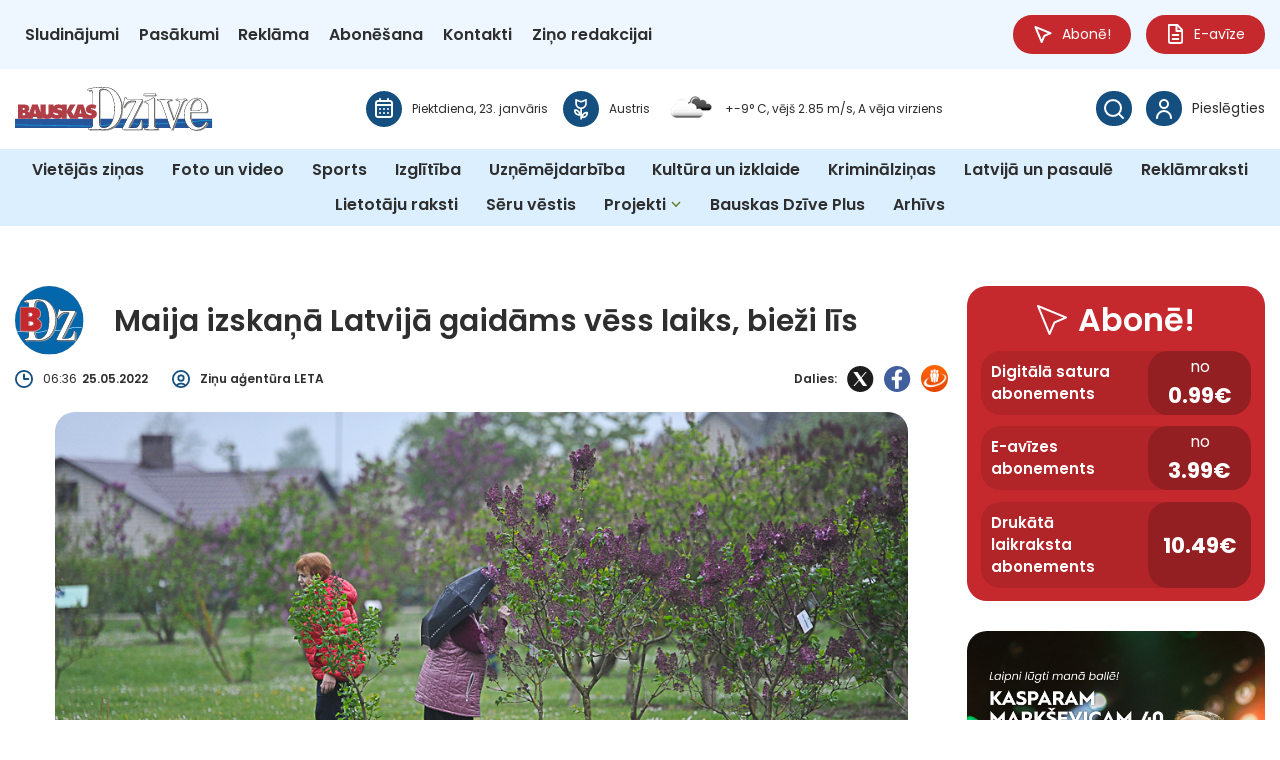

--- FILE ---
content_type: text/html; charset=UTF-8
request_url: https://bauskasdzive.lv/latvija-un-pasaule/maija-izskana-latvija-gaidams-vess-laiks-biezi-lis/
body_size: 45517
content:
<!DOCTYPE html>
<html lang="lv">
<head>
    <meta charset="UTF-8">
    <meta name="viewport" content="width=device-width, initial-scale=1">
    <title>Maija izskaņā Latvijā gaidāms vēss laiks, bieži līs - BauskasDzive.lv</title>
    <link href="https://bauskasdzive.lv/wp-content/themes/bauskasdzive/style.css?ver=2.5432" rel="stylesheet">

    <!-- START: Google Analytics 4-->
    <script async src="https://www.googletagmanager.com/gtag/js?id=G-RZF9RJ7LL9"></script>
    <script>
        window.dataLayer = window.dataLayer || [];

        function gtag() {
            dataLayer.push(arguments);
        }

        gtag('consent', 'default', {
            'analytics_storage': 'denied',
            'ad_storage': 'denied',
            'wait_for_update': 500
        });
        gtag('js', new Date());
        gtag('config', 'G-RZF9RJ7LL9');
    </script>
    <!-- END: Google Analytics 4-->

    <!-- START: Google authentication-->
    <script src="https://accounts.google.com/gsi/client" async defer></script>
    <!-- END: Google authentication-->

    <!-- START: DigitalMatter-->
    <script async src="https://core.dimatter.ai/pubs/bauskasdzive-lv.min.js"></script>
    <script>
        window.dimatter = window.dimatter || [];
        if (window.innerWidth >= 1291) {
            window.dimatter.push(['bsdz00_popup_banner_pixel']);
            window.dimatter.push(['bsdz01_header_banner_1260x250']);
            window.dimatter.push(['bsdz02_footer_banner_1260x250']);
            window.dimatter.push(['bsdz03_sidebar_after_subscribe_block_300x600']);
            window.dimatter.push(['bsdz04_sidebar_after_poll_300x600']);
            window.dimatter.push(['bsdz05_sidebar_after_latest_comments_300x600']);
            window.dimatter.push(['bsdz06_sidebar_after_latest_events_300x600']);
            window.dimatter.push(['bsdz07_banner_940x250']);
            window.dimatter.push(['bsdz08_banner_940x250']);
            window.dimatter.push(['bsdz09_banner_940x250']);
            window.dimatter.push(['bsdz10_banner_940x250']);
            window.dimatter.push(['bsdz11_banner_940x250']);
            window.dimatter.push(['bsdz12_banner_940x250']);
            window.dimatter.push(['bsdz13_banner_940x250']);
            window.dimatter.push(['bsdz14_banner_940x250']);
            window.dimatter.push(['bsdz15_banner_940x250']);
            window.dimatter.push(['bsdz16_banner_940x250']);
            window.dimatter.push(['bsdz17_banner_940x250']);
            window.dimatter.push(['bsdz18_banner_940x250']);
            window.dimatter.push(['bsdz19_banner_940x250']);
            window.dimatter.push(['bsdz20_banner_940x250']);
            window.dimatter.push(['bsdz21_banner_940x250']);
            window.dimatter.push(['BSDZ21_Outstream']);
        } else {
            window.dimatter.push(['bsdz00_popup_banner_mobile_pixel']);
            window.dimatter.push(['bsdz01_header_banner_mobile_300x250']);
            window.dimatter.push(['bsdz02_footer_banner_mobile_300x600']);
            window.dimatter.push(['bsdz07_banner_mobile_300x250']);
            window.dimatter.push(['bsdz08_banner_mobile_300x250']);
            window.dimatter.push(['bsdz09_banner_mobile_300x250']);
            window.dimatter.push(['bsdz10_banner_mobile_300x250']);
            window.dimatter.push(['bsdz11_banner_mobile_300x250']);
            window.dimatter.push(['bsdz12_banner_mobile_300x250']);
            window.dimatter.push(['bsdz13_banner_mobile_300x250']);
            window.dimatter.push(['bsdz14_banner_mobile_300x250']);
            window.dimatter.push(['bsdz15_banner_mobile_300x250']);
            window.dimatter.push(['bsdz16_banner_mobile_300x250']);
            window.dimatter.push(['bsdz17_banner_mobile_300x250']);
            window.dimatter.push(['bsdz18_banner_mobile_300x250']);
            window.dimatter.push(['bsdz19_banner_mobile_300x250']);
            window.dimatter.push(['bsdz20_banner_mobile_300x250']);
            window.dimatter.push(['bsdz21_banner_mobile_300x250']);
            window.dimatter.push(['BSDZ10_Mobile_Outstream']);
        }
        window.dimatter.push(['_initialize']);
    </script>
    <!-- END: DigitalMatter-->

    <meta name='robots' content='index, follow, max-image-preview:large, max-snippet:-1, max-video-preview:-1' />

	<!-- This site is optimized with the Yoast SEO plugin v26.8 - https://yoast.com/product/yoast-seo-wordpress/ -->
	<meta name="description" content="Aktuāla, objektīva, pārbaudīta un vispusīga informācija par svarīgāko Bauskas, Iecavas, Vecumnieku un Rundāles apvienībā jebkurā laikā un vietā!" />
	<link rel="canonical" href="https://bauskasdzive.lv/latvija-un-pasaule/maija-izskana-latvija-gaidams-vess-laiks-biezi-lis/" />
	<meta property="og:locale" content="lv_LV" />
	<meta property="og:type" content="article" />
	<meta property="og:title" content="Maija izskaņā Latvijā gaidāms vēss laiks, bieži līs - BauskasDzive.lv" />
	<meta property="og:description" content="Aktuāla, objektīva, pārbaudīta un vispusīga informācija par svarīgāko Bauskas, Iecavas, Vecumnieku un Rundāles apvienībā jebkurā laikā un vietā!" />
	<meta property="og:url" content="https://bauskasdzive.lv/latvija-un-pasaule/maija-izskana-latvija-gaidams-vess-laiks-biezi-lis/" />
	<meta property="og:site_name" content="BauskasDzive.lv" />
	<meta property="article:published_time" content="2022-05-25T03:36:59+00:00" />
	<meta property="article:modified_time" content="2025-07-21T01:54:40+00:00" />
	<meta property="og:image" content="https://bauskasdzive.lv/wp-content/uploads/2025/07/cer-1-1.jpg" />
	<meta property="og:image:width" content="1021" />
	<meta property="og:image:height" content="680" />
	<meta property="og:image:type" content="image/jpeg" />
	<meta name="twitter:card" content="summary_large_image" />
	<script type="application/ld+json" class="yoast-schema-graph">{"@context":"https://schema.org","@graph":[{"@type":"Article","@id":"https://bauskasdzive.lv/latvija-un-pasaule/maija-izskana-latvija-gaidams-vess-laiks-biezi-lis/#article","isPartOf":{"@id":"https://bauskasdzive.lv/latvija-un-pasaule/maija-izskana-latvija-gaidams-vess-laiks-biezi-lis/"},"author":{"name":"","@id":""},"headline":"Maija izskaņā Latvijā gaidāms vēss laiks, bieži līs","datePublished":"2022-05-25T03:36:59+00:00","dateModified":"2025-07-21T01:54:40+00:00","mainEntityOfPage":{"@id":"https://bauskasdzive.lv/latvija-un-pasaule/maija-izskana-latvija-gaidams-vess-laiks-biezi-lis/"},"wordCount":158,"commentCount":0,"publisher":{"@id":"https://bauskasdzive.lv/#organization"},"image":{"@id":"https://bauskasdzive.lv/latvija-un-pasaule/maija-izskana-latvija-gaidams-vess-laiks-biezi-lis/#primaryimage"},"thumbnailUrl":"https://bauskasdzive.lv/wp-content/uploads/2025/07/cer-1-1.jpg","articleSection":["Latvijā un pasaulē"],"inLanguage":"lv-LV","potentialAction":[{"@type":"CommentAction","name":"Comment","target":["https://bauskasdzive.lv/latvija-un-pasaule/maija-izskana-latvija-gaidams-vess-laiks-biezi-lis/#respond"]}]},{"@type":"WebPage","@id":"https://bauskasdzive.lv/latvija-un-pasaule/maija-izskana-latvija-gaidams-vess-laiks-biezi-lis/","url":"https://bauskasdzive.lv/latvija-un-pasaule/maija-izskana-latvija-gaidams-vess-laiks-biezi-lis/","name":"Maija izskaņā Latvijā gaidāms vēss laiks, bieži līs - BauskasDzive.lv","isPartOf":{"@id":"https://bauskasdzive.lv/#website"},"primaryImageOfPage":{"@id":"https://bauskasdzive.lv/latvija-un-pasaule/maija-izskana-latvija-gaidams-vess-laiks-biezi-lis/#primaryimage"},"image":{"@id":"https://bauskasdzive.lv/latvija-un-pasaule/maija-izskana-latvija-gaidams-vess-laiks-biezi-lis/#primaryimage"},"thumbnailUrl":"https://bauskasdzive.lv/wp-content/uploads/2025/07/cer-1-1.jpg","datePublished":"2022-05-25T03:36:59+00:00","dateModified":"2025-07-21T01:54:40+00:00","description":"Aktuāla, objektīva, pārbaudīta un vispusīga informācija par svarīgāko Bauskas, Iecavas, Vecumnieku un Rundāles apvienībā jebkurā laikā un vietā!","breadcrumb":{"@id":"https://bauskasdzive.lv/latvija-un-pasaule/maija-izskana-latvija-gaidams-vess-laiks-biezi-lis/#breadcrumb"},"inLanguage":"lv-LV","potentialAction":[{"@type":"ReadAction","target":["https://bauskasdzive.lv/latvija-un-pasaule/maija-izskana-latvija-gaidams-vess-laiks-biezi-lis/"]}]},{"@type":"ImageObject","inLanguage":"lv-LV","@id":"https://bauskasdzive.lv/latvija-un-pasaule/maija-izskana-latvija-gaidams-vess-laiks-biezi-lis/#primaryimage","url":"https://bauskasdzive.lv/wp-content/uploads/2025/07/cer-1-1.jpg","contentUrl":"https://bauskasdzive.lv/wp-content/uploads/2025/07/cer-1-1.jpg","width":1021,"height":680},{"@type":"BreadcrumbList","@id":"https://bauskasdzive.lv/latvija-un-pasaule/maija-izskana-latvija-gaidams-vess-laiks-biezi-lis/#breadcrumb","itemListElement":[{"@type":"ListItem","position":1,"name":"Home","item":"https://bauskasdzive.lv/"},{"@type":"ListItem","position":2,"name":"Maija izskaņā Latvijā gaidāms vēss laiks, bieži līs"}]},{"@type":"WebSite","@id":"https://bauskasdzive.lv/#website","url":"https://bauskasdzive.lv/","name":"BauskasDzive.lv","description":"Laikraksta Bauskas Dzīve portāls","publisher":{"@id":"https://bauskasdzive.lv/#organization"},"potentialAction":[{"@type":"SearchAction","target":{"@type":"EntryPoint","urlTemplate":"https://bauskasdzive.lv/?s={search_term_string}"},"query-input":{"@type":"PropertyValueSpecification","valueRequired":true,"valueName":"search_term_string"}}],"inLanguage":"lv-LV"},{"@type":"Organization","@id":"https://bauskasdzive.lv/#organization","name":"BauskasDzive.lv","url":"https://bauskasdzive.lv/","logo":{"@type":"ImageObject","inLanguage":"lv-LV","@id":"https://bauskasdzive.lv/#/schema/logo/image/","url":"https://bauskasdzive.lv/wp-content/uploads/2025/08/BauskasDzive.lv-logo.svg","contentUrl":"https://bauskasdzive.lv/wp-content/uploads/2025/08/BauskasDzive.lv-logo.svg","caption":"BauskasDzive.lv"},"image":{"@id":"https://bauskasdzive.lv/#/schema/logo/image/"}}]}</script>
	<!-- / Yoast SEO plugin. -->


<link rel="alternate" type="application/rss+xml" title="BauskasDzive.lv &raquo; Maija izskaņā Latvijā gaidāms vēss laiks, bieži līs plūsma" href="https://bauskasdzive.lv/latvija-un-pasaule/maija-izskana-latvija-gaidams-vess-laiks-biezi-lis/feed/" />
<link rel="alternate" title="oEmbed (JSON)" type="application/json+oembed" href="https://bauskasdzive.lv/wp-json/oembed/1.0/embed?url=https%3A%2F%2Fbauskasdzive.lv%2Flatvija-un-pasaule%2Fmaija-izskana-latvija-gaidams-vess-laiks-biezi-lis%2F" />
<link rel="alternate" title="oEmbed (XML)" type="text/xml+oembed" href="https://bauskasdzive.lv/wp-json/oembed/1.0/embed?url=https%3A%2F%2Fbauskasdzive.lv%2Flatvija-un-pasaule%2Fmaija-izskana-latvija-gaidams-vess-laiks-biezi-lis%2F&#038;format=xml" />
<style id='wp-img-auto-sizes-contain-inline-css' type='text/css'>
img:is([sizes=auto i],[sizes^="auto," i]){contain-intrinsic-size:3000px 1500px}
/*# sourceURL=wp-img-auto-sizes-contain-inline-css */
</style>
<style id='wp-emoji-styles-inline-css' type='text/css'>

	img.wp-smiley, img.emoji {
		display: inline !important;
		border: none !important;
		box-shadow: none !important;
		height: 1em !important;
		width: 1em !important;
		margin: 0 0.07em !important;
		vertical-align: -0.1em !important;
		background: none !important;
		padding: 0 !important;
	}
/*# sourceURL=wp-emoji-styles-inline-css */
</style>
<style id='wp-block-library-inline-css' type='text/css'>
:root{--wp-block-synced-color:#7a00df;--wp-block-synced-color--rgb:122,0,223;--wp-bound-block-color:var(--wp-block-synced-color);--wp-editor-canvas-background:#ddd;--wp-admin-theme-color:#007cba;--wp-admin-theme-color--rgb:0,124,186;--wp-admin-theme-color-darker-10:#006ba1;--wp-admin-theme-color-darker-10--rgb:0,107,160.5;--wp-admin-theme-color-darker-20:#005a87;--wp-admin-theme-color-darker-20--rgb:0,90,135;--wp-admin-border-width-focus:2px}@media (min-resolution:192dpi){:root{--wp-admin-border-width-focus:1.5px}}.wp-element-button{cursor:pointer}:root .has-very-light-gray-background-color{background-color:#eee}:root .has-very-dark-gray-background-color{background-color:#313131}:root .has-very-light-gray-color{color:#eee}:root .has-very-dark-gray-color{color:#313131}:root .has-vivid-green-cyan-to-vivid-cyan-blue-gradient-background{background:linear-gradient(135deg,#00d084,#0693e3)}:root .has-purple-crush-gradient-background{background:linear-gradient(135deg,#34e2e4,#4721fb 50%,#ab1dfe)}:root .has-hazy-dawn-gradient-background{background:linear-gradient(135deg,#faaca8,#dad0ec)}:root .has-subdued-olive-gradient-background{background:linear-gradient(135deg,#fafae1,#67a671)}:root .has-atomic-cream-gradient-background{background:linear-gradient(135deg,#fdd79a,#004a59)}:root .has-nightshade-gradient-background{background:linear-gradient(135deg,#330968,#31cdcf)}:root .has-midnight-gradient-background{background:linear-gradient(135deg,#020381,#2874fc)}:root{--wp--preset--font-size--normal:16px;--wp--preset--font-size--huge:42px}.has-regular-font-size{font-size:1em}.has-larger-font-size{font-size:2.625em}.has-normal-font-size{font-size:var(--wp--preset--font-size--normal)}.has-huge-font-size{font-size:var(--wp--preset--font-size--huge)}.has-text-align-center{text-align:center}.has-text-align-left{text-align:left}.has-text-align-right{text-align:right}.has-fit-text{white-space:nowrap!important}#end-resizable-editor-section{display:none}.aligncenter{clear:both}.items-justified-left{justify-content:flex-start}.items-justified-center{justify-content:center}.items-justified-right{justify-content:flex-end}.items-justified-space-between{justify-content:space-between}.screen-reader-text{border:0;clip-path:inset(50%);height:1px;margin:-1px;overflow:hidden;padding:0;position:absolute;width:1px;word-wrap:normal!important}.screen-reader-text:focus{background-color:#ddd;clip-path:none;color:#444;display:block;font-size:1em;height:auto;left:5px;line-height:normal;padding:15px 23px 14px;text-decoration:none;top:5px;width:auto;z-index:100000}html :where(.has-border-color){border-style:solid}html :where([style*=border-top-color]){border-top-style:solid}html :where([style*=border-right-color]){border-right-style:solid}html :where([style*=border-bottom-color]){border-bottom-style:solid}html :where([style*=border-left-color]){border-left-style:solid}html :where([style*=border-width]){border-style:solid}html :where([style*=border-top-width]){border-top-style:solid}html :where([style*=border-right-width]){border-right-style:solid}html :where([style*=border-bottom-width]){border-bottom-style:solid}html :where([style*=border-left-width]){border-left-style:solid}html :where(img[class*=wp-image-]){height:auto;max-width:100%}:where(figure){margin:0 0 1em}html :where(.is-position-sticky){--wp-admin--admin-bar--position-offset:var(--wp-admin--admin-bar--height,0px)}@media screen and (max-width:600px){html :where(.is-position-sticky){--wp-admin--admin-bar--position-offset:0px}}

/*# sourceURL=wp-block-library-inline-css */
</style><style id='wp-block-image-inline-css' type='text/css'>
.wp-block-image>a,.wp-block-image>figure>a{display:inline-block}.wp-block-image img{box-sizing:border-box;height:auto;max-width:100%;vertical-align:bottom}@media not (prefers-reduced-motion){.wp-block-image img.hide{visibility:hidden}.wp-block-image img.show{animation:show-content-image .4s}}.wp-block-image[style*=border-radius] img,.wp-block-image[style*=border-radius]>a{border-radius:inherit}.wp-block-image.has-custom-border img{box-sizing:border-box}.wp-block-image.aligncenter{text-align:center}.wp-block-image.alignfull>a,.wp-block-image.alignwide>a{width:100%}.wp-block-image.alignfull img,.wp-block-image.alignwide img{height:auto;width:100%}.wp-block-image .aligncenter,.wp-block-image .alignleft,.wp-block-image .alignright,.wp-block-image.aligncenter,.wp-block-image.alignleft,.wp-block-image.alignright{display:table}.wp-block-image .aligncenter>figcaption,.wp-block-image .alignleft>figcaption,.wp-block-image .alignright>figcaption,.wp-block-image.aligncenter>figcaption,.wp-block-image.alignleft>figcaption,.wp-block-image.alignright>figcaption{caption-side:bottom;display:table-caption}.wp-block-image .alignleft{float:left;margin:.5em 1em .5em 0}.wp-block-image .alignright{float:right;margin:.5em 0 .5em 1em}.wp-block-image .aligncenter{margin-left:auto;margin-right:auto}.wp-block-image :where(figcaption){margin-bottom:1em;margin-top:.5em}.wp-block-image.is-style-circle-mask img{border-radius:9999px}@supports ((-webkit-mask-image:none) or (mask-image:none)) or (-webkit-mask-image:none){.wp-block-image.is-style-circle-mask img{border-radius:0;-webkit-mask-image:url('data:image/svg+xml;utf8,<svg viewBox="0 0 100 100" xmlns="http://www.w3.org/2000/svg"><circle cx="50" cy="50" r="50"/></svg>');mask-image:url('data:image/svg+xml;utf8,<svg viewBox="0 0 100 100" xmlns="http://www.w3.org/2000/svg"><circle cx="50" cy="50" r="50"/></svg>');mask-mode:alpha;-webkit-mask-position:center;mask-position:center;-webkit-mask-repeat:no-repeat;mask-repeat:no-repeat;-webkit-mask-size:contain;mask-size:contain}}:root :where(.wp-block-image.is-style-rounded img,.wp-block-image .is-style-rounded img){border-radius:9999px}.wp-block-image figure{margin:0}.wp-lightbox-container{display:flex;flex-direction:column;position:relative}.wp-lightbox-container img{cursor:zoom-in}.wp-lightbox-container img:hover+button{opacity:1}.wp-lightbox-container button{align-items:center;backdrop-filter:blur(16px) saturate(180%);background-color:#5a5a5a40;border:none;border-radius:4px;cursor:zoom-in;display:flex;height:20px;justify-content:center;opacity:0;padding:0;position:absolute;right:16px;text-align:center;top:16px;width:20px;z-index:100}@media not (prefers-reduced-motion){.wp-lightbox-container button{transition:opacity .2s ease}}.wp-lightbox-container button:focus-visible{outline:3px auto #5a5a5a40;outline:3px auto -webkit-focus-ring-color;outline-offset:3px}.wp-lightbox-container button:hover{cursor:pointer;opacity:1}.wp-lightbox-container button:focus{opacity:1}.wp-lightbox-container button:focus,.wp-lightbox-container button:hover,.wp-lightbox-container button:not(:hover):not(:active):not(.has-background){background-color:#5a5a5a40;border:none}.wp-lightbox-overlay{box-sizing:border-box;cursor:zoom-out;height:100vh;left:0;overflow:hidden;position:fixed;top:0;visibility:hidden;width:100%;z-index:100000}.wp-lightbox-overlay .close-button{align-items:center;cursor:pointer;display:flex;justify-content:center;min-height:40px;min-width:40px;padding:0;position:absolute;right:calc(env(safe-area-inset-right) + 16px);top:calc(env(safe-area-inset-top) + 16px);z-index:5000000}.wp-lightbox-overlay .close-button:focus,.wp-lightbox-overlay .close-button:hover,.wp-lightbox-overlay .close-button:not(:hover):not(:active):not(.has-background){background:none;border:none}.wp-lightbox-overlay .lightbox-image-container{height:var(--wp--lightbox-container-height);left:50%;overflow:hidden;position:absolute;top:50%;transform:translate(-50%,-50%);transform-origin:top left;width:var(--wp--lightbox-container-width);z-index:9999999999}.wp-lightbox-overlay .wp-block-image{align-items:center;box-sizing:border-box;display:flex;height:100%;justify-content:center;margin:0;position:relative;transform-origin:0 0;width:100%;z-index:3000000}.wp-lightbox-overlay .wp-block-image img{height:var(--wp--lightbox-image-height);min-height:var(--wp--lightbox-image-height);min-width:var(--wp--lightbox-image-width);width:var(--wp--lightbox-image-width)}.wp-lightbox-overlay .wp-block-image figcaption{display:none}.wp-lightbox-overlay button{background:none;border:none}.wp-lightbox-overlay .scrim{background-color:#fff;height:100%;opacity:.9;position:absolute;width:100%;z-index:2000000}.wp-lightbox-overlay.active{visibility:visible}@media not (prefers-reduced-motion){.wp-lightbox-overlay.active{animation:turn-on-visibility .25s both}.wp-lightbox-overlay.active img{animation:turn-on-visibility .35s both}.wp-lightbox-overlay.show-closing-animation:not(.active){animation:turn-off-visibility .35s both}.wp-lightbox-overlay.show-closing-animation:not(.active) img{animation:turn-off-visibility .25s both}.wp-lightbox-overlay.zoom.active{animation:none;opacity:1;visibility:visible}.wp-lightbox-overlay.zoom.active .lightbox-image-container{animation:lightbox-zoom-in .4s}.wp-lightbox-overlay.zoom.active .lightbox-image-container img{animation:none}.wp-lightbox-overlay.zoom.active .scrim{animation:turn-on-visibility .4s forwards}.wp-lightbox-overlay.zoom.show-closing-animation:not(.active){animation:none}.wp-lightbox-overlay.zoom.show-closing-animation:not(.active) .lightbox-image-container{animation:lightbox-zoom-out .4s}.wp-lightbox-overlay.zoom.show-closing-animation:not(.active) .lightbox-image-container img{animation:none}.wp-lightbox-overlay.zoom.show-closing-animation:not(.active) .scrim{animation:turn-off-visibility .4s forwards}}@keyframes show-content-image{0%{visibility:hidden}99%{visibility:hidden}to{visibility:visible}}@keyframes turn-on-visibility{0%{opacity:0}to{opacity:1}}@keyframes turn-off-visibility{0%{opacity:1;visibility:visible}99%{opacity:0;visibility:visible}to{opacity:0;visibility:hidden}}@keyframes lightbox-zoom-in{0%{transform:translate(calc((-100vw + var(--wp--lightbox-scrollbar-width))/2 + var(--wp--lightbox-initial-left-position)),calc(-50vh + var(--wp--lightbox-initial-top-position))) scale(var(--wp--lightbox-scale))}to{transform:translate(-50%,-50%) scale(1)}}@keyframes lightbox-zoom-out{0%{transform:translate(-50%,-50%) scale(1);visibility:visible}99%{visibility:visible}to{transform:translate(calc((-100vw + var(--wp--lightbox-scrollbar-width))/2 + var(--wp--lightbox-initial-left-position)),calc(-50vh + var(--wp--lightbox-initial-top-position))) scale(var(--wp--lightbox-scale));visibility:hidden}}
/*# sourceURL=https://bauskasdzive.lv/wp-includes/blocks/image/style.min.css */
</style>
<style id='wp-block-paragraph-inline-css' type='text/css'>
.is-small-text{font-size:.875em}.is-regular-text{font-size:1em}.is-large-text{font-size:2.25em}.is-larger-text{font-size:3em}.has-drop-cap:not(:focus):first-letter{float:left;font-size:8.4em;font-style:normal;font-weight:100;line-height:.68;margin:.05em .1em 0 0;text-transform:uppercase}body.rtl .has-drop-cap:not(:focus):first-letter{float:none;margin-left:.1em}p.has-drop-cap.has-background{overflow:hidden}:root :where(p.has-background){padding:1.25em 2.375em}:where(p.has-text-color:not(.has-link-color)) a{color:inherit}p.has-text-align-left[style*="writing-mode:vertical-lr"],p.has-text-align-right[style*="writing-mode:vertical-rl"]{rotate:180deg}
/*# sourceURL=https://bauskasdzive.lv/wp-includes/blocks/paragraph/style.min.css */
</style>
<style id='global-styles-inline-css' type='text/css'>
:root{--wp--preset--aspect-ratio--square: 1;--wp--preset--aspect-ratio--4-3: 4/3;--wp--preset--aspect-ratio--3-4: 3/4;--wp--preset--aspect-ratio--3-2: 3/2;--wp--preset--aspect-ratio--2-3: 2/3;--wp--preset--aspect-ratio--16-9: 16/9;--wp--preset--aspect-ratio--9-16: 9/16;--wp--preset--color--black: #000000;--wp--preset--color--cyan-bluish-gray: #abb8c3;--wp--preset--color--white: #ffffff;--wp--preset--color--pale-pink: #f78da7;--wp--preset--color--vivid-red: #cf2e2e;--wp--preset--color--luminous-vivid-orange: #ff6900;--wp--preset--color--luminous-vivid-amber: #fcb900;--wp--preset--color--light-green-cyan: #7bdcb5;--wp--preset--color--vivid-green-cyan: #00d084;--wp--preset--color--pale-cyan-blue: #8ed1fc;--wp--preset--color--vivid-cyan-blue: #0693e3;--wp--preset--color--vivid-purple: #9b51e0;--wp--preset--gradient--vivid-cyan-blue-to-vivid-purple: linear-gradient(135deg,rgb(6,147,227) 0%,rgb(155,81,224) 100%);--wp--preset--gradient--light-green-cyan-to-vivid-green-cyan: linear-gradient(135deg,rgb(122,220,180) 0%,rgb(0,208,130) 100%);--wp--preset--gradient--luminous-vivid-amber-to-luminous-vivid-orange: linear-gradient(135deg,rgb(252,185,0) 0%,rgb(255,105,0) 100%);--wp--preset--gradient--luminous-vivid-orange-to-vivid-red: linear-gradient(135deg,rgb(255,105,0) 0%,rgb(207,46,46) 100%);--wp--preset--gradient--very-light-gray-to-cyan-bluish-gray: linear-gradient(135deg,rgb(238,238,238) 0%,rgb(169,184,195) 100%);--wp--preset--gradient--cool-to-warm-spectrum: linear-gradient(135deg,rgb(74,234,220) 0%,rgb(151,120,209) 20%,rgb(207,42,186) 40%,rgb(238,44,130) 60%,rgb(251,105,98) 80%,rgb(254,248,76) 100%);--wp--preset--gradient--blush-light-purple: linear-gradient(135deg,rgb(255,206,236) 0%,rgb(152,150,240) 100%);--wp--preset--gradient--blush-bordeaux: linear-gradient(135deg,rgb(254,205,165) 0%,rgb(254,45,45) 50%,rgb(107,0,62) 100%);--wp--preset--gradient--luminous-dusk: linear-gradient(135deg,rgb(255,203,112) 0%,rgb(199,81,192) 50%,rgb(65,88,208) 100%);--wp--preset--gradient--pale-ocean: linear-gradient(135deg,rgb(255,245,203) 0%,rgb(182,227,212) 50%,rgb(51,167,181) 100%);--wp--preset--gradient--electric-grass: linear-gradient(135deg,rgb(202,248,128) 0%,rgb(113,206,126) 100%);--wp--preset--gradient--midnight: linear-gradient(135deg,rgb(2,3,129) 0%,rgb(40,116,252) 100%);--wp--preset--font-size--small: 13px;--wp--preset--font-size--medium: 20px;--wp--preset--font-size--large: 36px;--wp--preset--font-size--x-large: 42px;--wp--preset--spacing--20: 0.44rem;--wp--preset--spacing--30: 0.67rem;--wp--preset--spacing--40: 1rem;--wp--preset--spacing--50: 1.5rem;--wp--preset--spacing--60: 2.25rem;--wp--preset--spacing--70: 3.38rem;--wp--preset--spacing--80: 5.06rem;--wp--preset--shadow--natural: 6px 6px 9px rgba(0, 0, 0, 0.2);--wp--preset--shadow--deep: 12px 12px 50px rgba(0, 0, 0, 0.4);--wp--preset--shadow--sharp: 6px 6px 0px rgba(0, 0, 0, 0.2);--wp--preset--shadow--outlined: 6px 6px 0px -3px rgb(255, 255, 255), 6px 6px rgb(0, 0, 0);--wp--preset--shadow--crisp: 6px 6px 0px rgb(0, 0, 0);}:where(.is-layout-flex){gap: 0.5em;}:where(.is-layout-grid){gap: 0.5em;}body .is-layout-flex{display: flex;}.is-layout-flex{flex-wrap: wrap;align-items: center;}.is-layout-flex > :is(*, div){margin: 0;}body .is-layout-grid{display: grid;}.is-layout-grid > :is(*, div){margin: 0;}:where(.wp-block-columns.is-layout-flex){gap: 2em;}:where(.wp-block-columns.is-layout-grid){gap: 2em;}:where(.wp-block-post-template.is-layout-flex){gap: 1.25em;}:where(.wp-block-post-template.is-layout-grid){gap: 1.25em;}.has-black-color{color: var(--wp--preset--color--black) !important;}.has-cyan-bluish-gray-color{color: var(--wp--preset--color--cyan-bluish-gray) !important;}.has-white-color{color: var(--wp--preset--color--white) !important;}.has-pale-pink-color{color: var(--wp--preset--color--pale-pink) !important;}.has-vivid-red-color{color: var(--wp--preset--color--vivid-red) !important;}.has-luminous-vivid-orange-color{color: var(--wp--preset--color--luminous-vivid-orange) !important;}.has-luminous-vivid-amber-color{color: var(--wp--preset--color--luminous-vivid-amber) !important;}.has-light-green-cyan-color{color: var(--wp--preset--color--light-green-cyan) !important;}.has-vivid-green-cyan-color{color: var(--wp--preset--color--vivid-green-cyan) !important;}.has-pale-cyan-blue-color{color: var(--wp--preset--color--pale-cyan-blue) !important;}.has-vivid-cyan-blue-color{color: var(--wp--preset--color--vivid-cyan-blue) !important;}.has-vivid-purple-color{color: var(--wp--preset--color--vivid-purple) !important;}.has-black-background-color{background-color: var(--wp--preset--color--black) !important;}.has-cyan-bluish-gray-background-color{background-color: var(--wp--preset--color--cyan-bluish-gray) !important;}.has-white-background-color{background-color: var(--wp--preset--color--white) !important;}.has-pale-pink-background-color{background-color: var(--wp--preset--color--pale-pink) !important;}.has-vivid-red-background-color{background-color: var(--wp--preset--color--vivid-red) !important;}.has-luminous-vivid-orange-background-color{background-color: var(--wp--preset--color--luminous-vivid-orange) !important;}.has-luminous-vivid-amber-background-color{background-color: var(--wp--preset--color--luminous-vivid-amber) !important;}.has-light-green-cyan-background-color{background-color: var(--wp--preset--color--light-green-cyan) !important;}.has-vivid-green-cyan-background-color{background-color: var(--wp--preset--color--vivid-green-cyan) !important;}.has-pale-cyan-blue-background-color{background-color: var(--wp--preset--color--pale-cyan-blue) !important;}.has-vivid-cyan-blue-background-color{background-color: var(--wp--preset--color--vivid-cyan-blue) !important;}.has-vivid-purple-background-color{background-color: var(--wp--preset--color--vivid-purple) !important;}.has-black-border-color{border-color: var(--wp--preset--color--black) !important;}.has-cyan-bluish-gray-border-color{border-color: var(--wp--preset--color--cyan-bluish-gray) !important;}.has-white-border-color{border-color: var(--wp--preset--color--white) !important;}.has-pale-pink-border-color{border-color: var(--wp--preset--color--pale-pink) !important;}.has-vivid-red-border-color{border-color: var(--wp--preset--color--vivid-red) !important;}.has-luminous-vivid-orange-border-color{border-color: var(--wp--preset--color--luminous-vivid-orange) !important;}.has-luminous-vivid-amber-border-color{border-color: var(--wp--preset--color--luminous-vivid-amber) !important;}.has-light-green-cyan-border-color{border-color: var(--wp--preset--color--light-green-cyan) !important;}.has-vivid-green-cyan-border-color{border-color: var(--wp--preset--color--vivid-green-cyan) !important;}.has-pale-cyan-blue-border-color{border-color: var(--wp--preset--color--pale-cyan-blue) !important;}.has-vivid-cyan-blue-border-color{border-color: var(--wp--preset--color--vivid-cyan-blue) !important;}.has-vivid-purple-border-color{border-color: var(--wp--preset--color--vivid-purple) !important;}.has-vivid-cyan-blue-to-vivid-purple-gradient-background{background: var(--wp--preset--gradient--vivid-cyan-blue-to-vivid-purple) !important;}.has-light-green-cyan-to-vivid-green-cyan-gradient-background{background: var(--wp--preset--gradient--light-green-cyan-to-vivid-green-cyan) !important;}.has-luminous-vivid-amber-to-luminous-vivid-orange-gradient-background{background: var(--wp--preset--gradient--luminous-vivid-amber-to-luminous-vivid-orange) !important;}.has-luminous-vivid-orange-to-vivid-red-gradient-background{background: var(--wp--preset--gradient--luminous-vivid-orange-to-vivid-red) !important;}.has-very-light-gray-to-cyan-bluish-gray-gradient-background{background: var(--wp--preset--gradient--very-light-gray-to-cyan-bluish-gray) !important;}.has-cool-to-warm-spectrum-gradient-background{background: var(--wp--preset--gradient--cool-to-warm-spectrum) !important;}.has-blush-light-purple-gradient-background{background: var(--wp--preset--gradient--blush-light-purple) !important;}.has-blush-bordeaux-gradient-background{background: var(--wp--preset--gradient--blush-bordeaux) !important;}.has-luminous-dusk-gradient-background{background: var(--wp--preset--gradient--luminous-dusk) !important;}.has-pale-ocean-gradient-background{background: var(--wp--preset--gradient--pale-ocean) !important;}.has-electric-grass-gradient-background{background: var(--wp--preset--gradient--electric-grass) !important;}.has-midnight-gradient-background{background: var(--wp--preset--gradient--midnight) !important;}.has-small-font-size{font-size: var(--wp--preset--font-size--small) !important;}.has-medium-font-size{font-size: var(--wp--preset--font-size--medium) !important;}.has-large-font-size{font-size: var(--wp--preset--font-size--large) !important;}.has-x-large-font-size{font-size: var(--wp--preset--font-size--x-large) !important;}
/*# sourceURL=global-styles-inline-css */
</style>

<style id='classic-theme-styles-inline-css' type='text/css'>
/*! This file is auto-generated */
.wp-block-button__link{color:#fff;background-color:#32373c;border-radius:9999px;box-shadow:none;text-decoration:none;padding:calc(.667em + 2px) calc(1.333em + 2px);font-size:1.125em}.wp-block-file__button{background:#32373c;color:#fff;text-decoration:none}
/*# sourceURL=/wp-includes/css/classic-themes.min.css */
</style>
<script type="text/javascript" src="https://bauskasdzive.lv/wp-includes/js/jquery/jquery.min.js?ver=3.7.1" id="jquery-core-js"></script>
<script type="text/javascript" id="scripts.min.js-js-extra">
/* <![CDATA[ */
var globalAjaxVariables = {"globalNonce":"1be1f41712"};
//# sourceURL=scripts.min.js-js-extra
/* ]]> */
</script>
<script type="text/javascript" src="https://bauskasdzive.lv/wp-content/themes/bauskasdzive/scripts.min.js?v=2.4224&amp;ver=6.9" id="scripts.min.js-js"></script>
<link rel="https://api.w.org/" href="https://bauskasdzive.lv/wp-json/" /><link rel="alternate" title="JSON" type="application/json" href="https://bauskasdzive.lv/wp-json/wp/v2/posts/484004" /><link rel="EditURI" type="application/rsd+xml" title="RSD" href="https://bauskasdzive.lv/xmlrpc.php?rsd" />
<meta name="generator" content="WordPress 6.9" />
<link rel='shortlink' href='https://bauskasdzive.lv/?p=484004' />
<link rel="icon" href="https://bauskasdzive.lv/wp-content/uploads/2025/09/cropped-BauskasDzive.lv-portala-ikona-32x32.png" sizes="32x32" />
<link rel="icon" href="https://bauskasdzive.lv/wp-content/uploads/2025/09/cropped-BauskasDzive.lv-portala-ikona-192x192.png" sizes="192x192" />
<link rel="apple-touch-icon" href="https://bauskasdzive.lv/wp-content/uploads/2025/09/cropped-BauskasDzive.lv-portala-ikona-180x180.png" />
<meta name="msapplication-TileImage" content="https://bauskasdzive.lv/wp-content/uploads/2025/09/cropped-BauskasDzive.lv-portala-ikona-270x270.png" />
</head>
<body class="wp-singular post-template-default single single-post postid-484004 single-format-standard wp-custom-logo wp-theme-bauskasdzive">
<header>
    <div class="top-header">
        <div class="top-header-container">
            <div class="left-top-header">
                <div class="menu-galvenes-izvelne-container"><ul id="menu-galvenes-izvelne" class="top-menu"><li id="menu-item-1078859" class="menu-item menu-item-type-post_type_archive menu-item-object-advertisements menu-item-1078859"><a href="https://bauskasdzive.lv/sludinajumi/">Sludinājumi</a></li>
<li id="menu-item-1017963" class="menu-item menu-item-type-post_type_archive menu-item-object-event menu-item-1017963"><a href="https://bauskasdzive.lv/pasakumi/">Pasākumi</a></li>
<li id="menu-item-648133" class="menu-item menu-item-type-post_type menu-item-object-page menu-item-648133"><a href="https://bauskasdzive.lv/reklama/">Reklāma</a></li>
<li id="menu-item-1078179" class="menu-item menu-item-type-post_type menu-item-object-page menu-item-1078179"><a href="https://bauskasdzive.lv/abonesana/">Abonēšana</a></li>
<li id="menu-item-804202" class="menu-item menu-item-type-post_type menu-item-object-page menu-item-804202"><a href="https://bauskasdzive.lv/kontakti/">Kontakti</a></li>
<li id="menu-item-648135" class="menu-item menu-item-type-post_type menu-item-object-page menu-item-648135"><a href="https://bauskasdzive.lv/zino-redakcijai/">Ziņo redakcijai</a></li>
</ul></div>            </div>
            <div class="right-top-header">
                <a href="https://bauskasdzive.lv/abone/" class="button">
                    <span class="icon">
                        <svg width="17" height="17" viewBox="0 0 17 17" fill="none" xmlns="http://www.w3.org/2000/svg">
                            <path d="M7.17647 16L1 1L16 7.17647L10.5588 9.50839C10.0868 9.71069 9.71069 10.0868 9.50839 10.5588L7.17647 16Z" stroke="white" stroke-width="2" stroke-linecap="round" stroke-linejoin="round"/>
                        </svg>
                    </span>
                    <span class="button-title">Abonē!</span>
                </a>
                <a href="https://e-avize.bauskasdzive.lv" target="_blank" class="button">
                    <span class="icon">
                        <svg width="16" height="20" viewBox="0 0 16 20" fill="none" xmlns="http://www.w3.org/2000/svg">
                            <path d="M3 19C1.89543 19 1 18.1046 1 17V1H10L15 6V17C15 18.1046 14.1046 19 13 19H3Z" stroke="white" stroke-width="2" stroke-linecap="round" stroke-linejoin="round"/>
                            <path d="M9 1V7H15" stroke="white" stroke-width="2" stroke-linejoin="round"/>
                            <path d="M5 11H11" stroke="white" stroke-width="2" stroke-linecap="round" stroke-linejoin="round"/>
                            <path d="M5 15H11" stroke="white" stroke-width="2" stroke-linecap="round" stroke-linejoin="round"/>
                        </svg>
                    </span>
                    <span class="button-title">E-avīze</span>
                </a>
            </div>
        </div>
    </div>

    <div class="middle-header">
        <div class="middle-header-container">
            <div class="logo">
                <a href="https://bauskasdzive.lv">
                    <img src="https://bauskasdzive.lv/wp-content/uploads/2025/08/BauskasDzive.lv-logo.svg" alt="BauskasDzive.lv logo">
                </a>
            </div>
            <div class="info-blocks">
                <div class="info-block">
                    <div class="icon">
                        <svg width="36" height="36" viewBox="0 0 36 36" fill="none" xmlns="http://www.w3.org/2000/svg">
                            <circle cx="18" cy="18" r="18"/>
                            <path d="M14 10H13.2002C12.0801 10 11.5196 10 11.0918 10.218C10.7155 10.4097 10.4097 10.7155 10.218 11.0918C10 11.5196 10 12.0801 10 13.2002V14M14 10H22M14 10V8M22 10H22.8002C23.9203 10 24.4796 10 24.9074 10.218C25.2837 10.4097 25.5905 10.7155 25.7822 11.0918C26 11.5192 26 12.079 26 13.1969V14M22 10V8M10 14V22.8002C10 23.9203 10 24.4801 10.218 24.9079C10.4097 25.2842 10.7155 25.5905 11.0918 25.7822C11.5192 26 12.079 26 13.1969 26H22.8031C23.921 26 24.48 26 24.9074 25.7822C25.2837 25.5905 25.5905 25.2842 25.7822 24.9079C26 24.4805 26 23.9215 26 22.8036V14M10 14H26M22 22H22.002L22.002 22.002L22 22.002V22ZM18 22H18.002L18.002 22.002L18 22.002V22ZM14 22H14.002L14.002 22.002L14 22.002V22ZM22.002 18V18.002L22 18.002V18H22.002ZM18 18H18.002L18.002 18.002L18 18.002V18ZM14 18H14.002L14.002 18.002L14 18.002V18Z" stroke="white" stroke-width="2" stroke-linecap="round" stroke-linejoin="round"/>
                        </svg>
                    </div>
                    <div class="content">
                        Piektdiena, 23. janvāris                    </div>
                </div>
                <div class="info-block">
                    <div class="icon">
                        <svg width="36" height="36" viewBox="0 0 36 36" fill="none" xmlns="http://www.w3.org/2000/svg">
                            <circle cx="18" cy="18" r="18"/>
                            <path d="M15.9729 19.7432C14.72 18.4801 12.8845 17.9887 11.168 18.4569C10.4622 21.1147 12.0446 23.8415 14.7024 24.5473C15.117 24.6574 15.544 24.7135 15.9729 24.7141C16.3954 24.7112 16.816 24.6583 17.226 24.5564V27.8758C17.226 28.3342 17.5976 28.7057 18.0559 28.7057C18.5142 28.7057 18.8857 28.3342 18.8857 27.8758V27.046C21.5632 27.6729 24.242 26.0106 24.8689 23.333C25.0543 22.5412 25.0429 21.7162 24.8359 20.9299C24.4141 20.8139 23.9787 20.7553 23.5413 20.7556C22.224 20.759 20.9618 21.2841 20.0309 22.2161C19.5183 22.7288 19.127 23.3498 18.8857 24.0335V18.0586C21.7412 17.6465 23.8616 15.201 23.8649 12.3159V8.58155C23.8649 8.26533 23.6085 8.00894 23.2923 8.00894C23.2236 7.99702 23.1535 7.99702 23.0848 8.00894L18.2551 9.85124C18.1281 9.9067 17.9837 9.9067 17.8568 9.85124L13.0269 8.04211C12.9583 8.03019 12.8881 8.03019 12.8195 8.04211C12.5157 8.04159 12.2645 8.27833 12.2469 8.5815V12.3159C12.2502 15.2009 14.3705 17.6464 17.2261 18.0586V21.8676C16.9961 21.0643 16.5648 20.333 15.9729 19.7432ZM13.6328 22.0668C13.0618 21.4942 12.7195 20.7329 12.6701 19.9258C13.4743 19.9771 14.2324 20.3193 14.8029 20.8884C15.372 21.4589 15.7142 22.217 15.7655 23.0212C14.9624 22.972 14.2045 22.6329 13.6328 22.0668ZM21.2011 23.3779C21.7716 22.8088 22.5297 22.4666 23.3338 22.4153C23.2867 23.2213 22.9474 23.9825 22.3795 24.5564C21.8078 25.1225 21.0499 25.4616 20.2468 25.5107C20.3018 24.7164 20.6405 23.9683 21.2011 23.4029V23.3779ZM13.9066 12.3159V10.15L17.2675 11.4113C17.7763 11.5994 18.3355 11.5994 18.8443 11.4113L22.2052 10.15V12.3159C22.2052 14.6075 20.3475 16.4652 18.0559 16.4652C15.7643 16.4652 13.9066 14.6075 13.9066 12.3159Z"
                                  fill="white"/>
                        </svg>
                    </div>
                    <div class="content">Austris</div>
                </div>
                <div class="info-block">    <div class="icon">
        <img src="https://openweathermap.org/img/w/04n.png" alt="weather-icon">
    </div>
    <div class="content">
        +-9° C, vējš 2.85 m/s, A vēja virziens    </div>
</div>
            </div>
            <div class="action-buttons">
                <a href="javascript:void(0);" class="action-button search-button">
                    <div class="icon">
                        <svg width="20" height="20" viewBox="0 0 20 20" fill="none" xmlns="http://www.w3.org/2000/svg">
                            <path d="M19 19L14.6569 14.6569M14.6569 14.6569C16.1046 13.2091 17 11.2091 17 9C17 4.58172 13.4183 1 9 1C4.58172 1 1 4.58172 1 9C1 13.4183 4.58172 17 9 17C11.2091 17 13.2091 16.1046 14.6569 14.6569Z" stroke="#FFFFFF" stroke-width="2" stroke-linecap="round" stroke-linejoin="round"/>
                        </svg>
                    </div>
                </a>
                                    <a href="https://bauskasdzive.lv/pieslegties/" class="action-button">
                        <div class="icon">
                            <svg width="16" height="20" viewBox="0 0 16 20" fill="none" xmlns="http://www.w3.org/2000/svg">
                                <path d="M15 19C15 15.134 11.866 12 8 12C4.13401 12 1 15.134 1 19M8 9C5.79086 9 4 7.20914 4 5C4 2.79086 5.79086 1 8 1C10.2091 1 12 2.79086 12 5C12 7.20914 10.2091 9 8 9Z" stroke="white" stroke-width="2" stroke-linecap="round" stroke-linejoin="round"/>
                            </svg>
                        </div>
                        <div class="title">Pieslēgties</div>
                    </a>
                            </div>
            <a href="javascript:void(0);" class="mobile-main-menu-button">
                <svg xmlns="http://www.w3.org/2000/svg" viewBox="0 0 200 200">
                    <g stroke-linecap="round">
                        <path d="M72 82.286h28.75" fill="#FFFFFF" fill-rule="evenodd"/>
                        <path d="M100.75 103.714l72.482-.143c.043 39.398-32.284 71.434-72.16 71.434-39.878 0-72.204-32.036-72.204-71.554" fill="none"/>
                        <path d="M72 125.143h28.75" fill="#FFFFFF" fill-rule="evenodd"/>
                        <path d="M100.75 103.714l-71.908-.143c.026-39.638 32.352-71.674 72.23-71.674 39.876 0 72.203 32.036 72.203 71.554" fill="none"/>
                        <path d="M100.75 82.286h28.75" fill="#FFFFFF" fill-rule="evenodd"/>
                        <path d="M100.75 125.143h28.75" fill="#FFFFFF" fill-rule="evenodd"/>
                    </g>
                </svg>
            </a>
        </div>
    </div>

    <div class="bottom-header">
        <div class="bottom-header-container">
            <div class="menu-galvenes-izvelne-container"><ul id="menu-galvenes-izvelne-1" class="top-menu"><li class="menu-item menu-item-type-post_type_archive menu-item-object-advertisements menu-item-1078859"><a href="https://bauskasdzive.lv/sludinajumi/">Sludinājumi</a></li>
<li class="menu-item menu-item-type-post_type_archive menu-item-object-event menu-item-1017963"><a href="https://bauskasdzive.lv/pasakumi/">Pasākumi</a></li>
<li class="menu-item menu-item-type-post_type menu-item-object-page menu-item-648133"><a href="https://bauskasdzive.lv/reklama/">Reklāma</a></li>
<li class="menu-item menu-item-type-post_type menu-item-object-page menu-item-1078179"><a href="https://bauskasdzive.lv/abonesana/">Abonēšana</a></li>
<li class="menu-item menu-item-type-post_type menu-item-object-page menu-item-804202"><a href="https://bauskasdzive.lv/kontakti/">Kontakti</a></li>
<li class="menu-item menu-item-type-post_type menu-item-object-page menu-item-648135"><a href="https://bauskasdzive.lv/zino-redakcijai/">Ziņo redakcijai</a></li>
</ul></div>            <div class="menu-galvena-izvelne-container"><ul id="menu-galvena-izvelne" class="main-menu"><li id="menu-item-648146" class="menu-item menu-item-type-taxonomy menu-item-object-category menu-item-648146"><a href="https://bauskasdzive.lv/kategorija/vietejas-zinas/">Vietējās ziņas</a></li>
<li id="menu-item-648147" class="menu-item menu-item-type-taxonomy menu-item-object-category menu-item-648147"><a href="https://bauskasdzive.lv/kategorija/foto-un-video/">Foto un video</a></li>
<li id="menu-item-648148" class="menu-item menu-item-type-taxonomy menu-item-object-category menu-item-648148"><a href="https://bauskasdzive.lv/kategorija/sports/">Sports</a></li>
<li id="menu-item-648149" class="menu-item menu-item-type-taxonomy menu-item-object-category menu-item-648149"><a href="https://bauskasdzive.lv/kategorija/izglitiba/">Izglītība</a></li>
<li id="menu-item-648150" class="menu-item menu-item-type-taxonomy menu-item-object-category menu-item-648150"><a href="https://bauskasdzive.lv/kategorija/uznemejdarbiba/">Uzņēmējdarbība</a></li>
<li id="menu-item-648151" class="menu-item menu-item-type-taxonomy menu-item-object-category menu-item-648151"><a href="https://bauskasdzive.lv/kategorija/kultura-un-izklaide/">Kultūra un izklaide</a></li>
<li id="menu-item-648152" class="menu-item menu-item-type-taxonomy menu-item-object-category menu-item-648152"><a href="https://bauskasdzive.lv/kategorija/kriminalzinas/">Kriminālziņas</a></li>
<li id="menu-item-648153" class="menu-item menu-item-type-taxonomy menu-item-object-category current-post-ancestor current-menu-parent current-post-parent menu-item-648153"><a href="https://bauskasdzive.lv/kategorija/latvija-un-pasaule/">Latvijā un pasaulē</a></li>
<li id="menu-item-648154" class="menu-item menu-item-type-taxonomy menu-item-object-category menu-item-648154"><a href="https://bauskasdzive.lv/kategorija/reklamraksti/">Reklāmraksti</a></li>
<li id="menu-item-648155" class="menu-item menu-item-type-taxonomy menu-item-object-category menu-item-648155"><a href="https://bauskasdzive.lv/kategorija/lietotaju-raksti/">Lietotāju raksti</a></li>
<li id="menu-item-648156" class="menu-item menu-item-type-taxonomy menu-item-object-category menu-item-648156"><a href="https://bauskasdzive.lv/kategorija/seru-vestis/">Sēru vēstis</a></li>
<li id="menu-item-648157" class="menu-item menu-item-type-taxonomy menu-item-object-category menu-item-has-children menu-item-648157"><a href="https://bauskasdzive.lv/kategorija/projekti/">Projekti</a>
<ul class="sub-menu">
	<li id="menu-item-648158" class="menu-item menu-item-type-taxonomy menu-item-object-category menu-item-648158"><a href="https://bauskasdzive.lv/kategorija/projekti/par-vertibas-novada-iii/">Pār-vērtības novadā III</a></li>
	<li id="menu-item-648159" class="menu-item menu-item-type-taxonomy menu-item-object-category menu-item-648159"><a href="https://bauskasdzive.lv/kategorija/projekti/sarezgita-latvija/">Sarežģītā Latvija</a></li>
	<li id="menu-item-648160" class="menu-item menu-item-type-taxonomy menu-item-object-category menu-item-648160"><a href="https://bauskasdzive.lv/kategorija/projekti/par-vertibas-novada-ii/">Pār-vērtības novadā II</a></li>
	<li id="menu-item-648161" class="menu-item menu-item-type-taxonomy menu-item-object-category menu-item-648161"><a href="https://bauskasdzive.lv/kategorija/projekti/mans-pagasts-mana-pilseta/">Mans pagasts, mana pilsēta</a></li>
	<li id="menu-item-648162" class="menu-item menu-item-type-taxonomy menu-item-object-category menu-item-648162"><a href="https://bauskasdzive.lv/kategorija/projekti/aprite-ar-zalo-jostu/">Apritē ar «Zaļo jostu»</a></li>
	<li id="menu-item-648163" class="menu-item menu-item-type-taxonomy menu-item-object-category menu-item-648163"><a href="https://bauskasdzive.lv/kategorija/projekti/projekts-par-vertibas-bauskas-novada/">Projekts «Pār-vērtības Bauskas novadā»</a></li>
	<li id="menu-item-648164" class="menu-item menu-item-type-taxonomy menu-item-object-category menu-item-648164"><a href="https://bauskasdzive.lv/kategorija/projekti/novadnieku-dzive-pierobeza-2022/">Novadnieku dzīve pierobežā &#8211; 2022</a></li>
	<li id="menu-item-648165" class="menu-item menu-item-type-taxonomy menu-item-object-category menu-item-648165"><a href="https://bauskasdzive.lv/kategorija/projekti/projekts-iesaukums-politika-2021/">Projekts «Iesaukums politikā»-2021</a></li>
	<li id="menu-item-648166" class="menu-item menu-item-type-taxonomy menu-item-object-category menu-item-648166"><a href="https://bauskasdzive.lv/kategorija/projekti/projekts-vide-2021/">Projekts «Vide»-2021</a></li>
</ul>
</li>
<li id="menu-item-648167" class="menu-item menu-item-type-taxonomy menu-item-object-category menu-item-648167"><a href="https://bauskasdzive.lv/kategorija/bauskas-dzive-plus/">Bauskas Dzīve Plus</a></li>
<li id="menu-item-1076603" class="menu-item menu-item-type-taxonomy menu-item-object-category menu-item-1076603"><a href="https://bauskasdzive.lv/kategorija/arhivs/">Arhīvs</a></li>
</ul></div>        </div>
    </div>
</header>

            <div class="banner">
                <div id="bsdz01_header_banner_1260x250" class="desktop"></div><div id="bsdz01_header_banner_mobile_300x250" class="mobile"></div>            </div>
        
<div class="page">
    <div class="page-container">
        <div class="main-side">

            <div class="main-side-block">
                <div class="single-post">
                    <div class="title">
                        <span class="icon">
                            <img src="https://bauskasdzive.lv/wp-content/uploads/2025/09/BauskasDzive.lv-ikona.svg" alt="BauskasDzive.lv ikona">
                        </span>
                        <h1>
                            Maija izskaņā Latvijā gaidāms vēss laiks, bieži līs                        </h1>
                    </div>
                    <div class="post-information-blocks">
                        <div class="post-information-block">
                            <div class="datetime">
                                <span class="icon">
                                    <svg width="20" height="20" viewBox="0 0 20 20" fill="none" xmlns="http://www.w3.org/2000/svg">
                                        <path d="M10 5V10H15M10 19C5.02944 19 1 14.9706 1 10C1 5.02944 5.02944 1 10 1C14.9706 1 19 5.02944 19 10C19 14.9706 14.9706 19 10 19Z" stroke-width="2" stroke-linecap="round" stroke-linejoin="round"/>
                                    </svg>
                                </span>
                                <span class="time">06:36</span>
                                <span class="date">25.05.2022</span>
                            </div>
                        </div>

                        <div class="post-information-block">
                            <div class="author">
                                <span class="icon">
                                    <svg width="20" height="20" viewBox="0 0 20 20" fill="none" xmlns="http://www.w3.org/2000/svg">
                                        <path d="M15.2166 17.3323C13.9349 15.9008 12.0727 15 10 15C7.92734 15 6.06492 15.9008 4.7832 17.3323M10 19C5.02944 19 1 14.9706 1 10C1 5.02944 5.02944 1 10 1C14.9706 1 19 5.02944 19 10C19 14.9706 14.9706 19 10 19ZM10 12C8.34315 12 7 10.6569 7 9C7 7.34315 8.34315 6 10 6C11.6569 6 13 7.34315 13 9C13 10.6569 11.6569 12 10 12Z" stroke-width="2" stroke-linecap="round" stroke-linejoin="round"/>
                                    </svg>
                                </span>
                                <p>Ziņu aģentūra LETA</p>
                            </div>
                        </div>

                        <div class="post-information-block">
                            <div class="share">
                                <div class="title"><p>Dalies:</p></div>
                                <div class="icons">
                                    <a href="https://twitter.com/intent/tweet?text=Maija+izska%C5%86%C4%81+Latvij%C4%81+gaid%C4%81ms+v%C4%93ss+laiks%2C+bie%C5%BEi+l%C4%ABs&amp;url=https%3A%2F%2Fbauskasdzive.lv%2Flatvija-un-pasaule%2Fmaija-izskana-latvija-gaidams-vess-laiks-biezi-lis%2F" target="_blank">
                                        <svg width="27" height="26" viewBox="0 0 27 26" fill="none" xmlns="http://www.w3.org/2000/svg">
                                            <path fill-rule="evenodd" clip-rule="evenodd" d="M16.0482 19.9898L12.2848 14.5594L7.57261 19.9898H6.35502L11.7472 13.7758L6.35502 5.99458H10.4663L14.0321 11.135L18.4992 5.99458H19.7168L14.5776 11.9186L20.1674 19.9819H16.0561L16.0482 19.9898ZM13.2573 0C6.01505 0 0.140625 5.82218 0.140625 13C0.140625 20.1778 6.01505 26 13.2573 26C20.4995 26 26.3739 20.1778 26.3739 13C26.3739 5.82218 20.4995 0 13.2573 0Z" fill="#1D1D1E"/>
                                        </svg>
                                    </a>
                                    <a href="https://www.facebook.com/sharer/sharer.php?u=https%3A%2F%2Fbauskasdzive.lv%2Flatvija-un-pasaule%2Fmaija-izskana-latvija-gaidams-vess-laiks-biezi-lis%2F" target="_blank">
                                        <svg width="27" height="26" viewBox="0 0 27 26" fill="none" xmlns="http://www.w3.org/2000/svg">
                                            <path fill-rule="evenodd" clip-rule="evenodd" d="M18.2795 6.56661H16.7457C15.2356 6.56661 14.7612 7.4991 14.7612 8.45509V10.7197H18.1372L17.5996 14.2067H14.7612V22.6462H10.9503V14.2067H7.85893V10.7197H10.9503V8.05545C10.9503 5.03074 12.7688 3.35383 15.5518 3.35383C16.888 3.35383 18.2795 3.58891 18.2795 3.58891V6.55877V6.56661ZM13.1167 0C5.87443 0 0 5.82218 0 13C0 20.1778 5.87443 26 13.1167 26C20.3589 26 26.2333 20.1778 26.2333 13C26.2333 5.82218 20.3589 0 13.1167 0Z" fill="#415F9C"/>
                                        </svg>
                                    </a>
                                    <a href="javascript:void(0);">
                                        <img src="https://bauskasdzive.lv/wp-content/themes/bauskasdzive/assets/images/draugiem.lv.png" alt="Dalīties Draugiem.lv"/>
                                        <div id="draugiem-share"></div>
                                        <script type="text/javascript" src="//www.draugiem.lv/api/api.js"></script>
                                        <script type="text/javascript">new DApi.Like({layout: 'icon', popup: true}).append('draugiem-share');</script>
                                    </a>
                                </div>
                            </div>
                        </div>
                    </div>
                    <div class="post-content">
                        <figure class="wp-block-image size-full"><img fetchpriority="high" decoding="async" width="1021" height="680" src="/wp-content/uploads/2025/07/cer-1-2.jpg" class="wp-image-852594" srcset="https://bauskasdzive.lv/wp-content/uploads/2025/07/cer-1-2.jpg 1021w, https://bauskasdzive.lv/wp-content/uploads/2025/07/cer-1-2-300x200.jpg 300w, https://bauskasdzive.lv/wp-content/uploads/2025/07/cer-1-2-768x511.jpg 768w" sizes="(max-width: 1021px) 100vw, 1021px" /></figure>



<p>Ciklona ietekmē maija pēdējās dienas Latvijā būs vēsas, bieži gaidāms lietus, prognozē sinoptiķi.</p>            <div class="banner">
                <div id="BSDZ21_Outstream" class="desktop"></div><div id="BSDZ10_Mobile_Outstream" class="mobile"></div>            </div>
        <p>Ceturtdien, 26.maijā, gaisa temperatūra paaugstināsies līdz +13..+19 grādiem, atlikušajās maija dienās temperatūra vairs nepārsniegs +18 grādus, vēsākajās dienās maksimālā temperatūra būs +10..+15 grādi.</p><p>Katru dienu gaidāmi lietus mākoņi, pārsvarā līs īslaicīgi, bet dažkārt valsti šķērsos plašāks lietus, vietām līs stipri, iespējams arī pērkona negaiss un krusa.</p>            <div class="banner">
                <div id="bsdz08_banner_940x250" class="desktop"></div><div id="bsdz08_banner_mobile_300x250" class="mobile"></div>            </div>
        <p>Vējš galvenokārt pūtīs no rietumu puses, brīžiem tas kļūs brāzmains.</p><p>Atsevišķās naktīs, debesīm skaidrojoties un norimstot vējam, iespējama salna zāles virskārtā; minimālā gaisa temperatūra vairumā nakšu būs +5..+10 grādi.</p><p>Foto:<em> Zemgales Ziņas</em></p>                    </div>
                                    </div>
                            <div class="banner">
                <div id="bsdz10_banner_940x250" class="desktop"></div><div id="bsdz10_banner_mobile_300x250" class="mobile"></div>            </div>
                    </div>

                            <div class="main-side-block">
                    <div class="comments">
                        <div class="block-title">
                            <h3>
                                <span class="icon">
                                    <img src="https://bauskasdzive.lv/wp-content/uploads/2025/09/BauskasDzive.lv-ikona.svg" alt="BauskasDzive.lv ikona">
                                </span>
                                <span class="title">Komentāri </span>
                            </h3>
                        </div>
                                                    <form action="post" method="#" class="comment-form">
                                <input name="comment_registration" value="" hidden>
                                <div class="textarea">
                                    <textarea name="comment" placeholder="Komentārs*"></textarea>
                                    <div class="message"></div>
                                </div>

                                <div class="input-and-submit">

                                                                            <div class="input-with-icon">
                                            <div class="input">
                                                <div class="input-icon">
                                                    <svg xmlns="http://www.w3.org/2000/svg" viewBox="0 0 512 512">
                                                        <path d="M406.5 399.6C387.4 352.9 341.5 320 288 320l-64 0c-53.5 0-99.4 32.9-118.5 79.6C69.9 362.2 48 311.7 48 256C48 141.1 141.1 48 256 48s208 93.1 208 208c0 55.7-21.9 106.2-57.5 143.6zm-40.1 32.7C334.4 452.4 296.6 464 256 464s-78.4-11.6-110.5-31.7c7.3-36.7 39.7-64.3 78.5-64.3l64 0c38.8 0 71.2 27.6 78.5 64.3zM256 512A256 256 0 1 0 256 0a256 256 0 1 0 0 512zm0-272a40 40 0 1 1 0-80 40 40 0 1 1 0 80zm-88-40a88 88 0 1 0 176 0 88 88 0 1 0 -176 0z"/>
                                                    </svg>
                                                </div>
                                                <input name="name" type="text" placeholder="Vārds*" autocomplete="off">
                                            </div>
                                            <div class="message"></div>
                                        </div>
                                    
                                    <div class="submit">
                                        <button type="submit" class="button">
                                        <span class="icon">
                                            <svg width="19" height="18" viewBox="0 0 19 18" fill="none" xmlns="http://www.w3.org/2000/svg">
                                                <path d="M2 9L1.39589 3.56299C1.22297 2.0067 2.82469 0.864325 4.23983 1.53465L16.1842 7.19252C17.7093 7.91494 17.7093 10.0851 16.1842 10.8075L4.23983 16.4653C2.82469 17.1357 1.22297 15.9933 1.39589 14.437L2 9ZM2 9H9" stroke="white" stroke-width="2" stroke-linecap="round" stroke-linejoin="round"/>
                                            </svg>
                                        </span>
                                            <span class="button-title">Pievienot komentāru</span>
                                            <span class="spinner">
                                            <span class="rect1"></span>
                                            <span class="rect2"></span>
                                            <span class="rect3"></span>
                                            <span class="rect4"></span>
                                            <span class="rect5"></span>
                                        </span>
                                        </button>
                                    </div>
                                </div>

                                <p class="disclaimer">BauskasDzive.lv aicina interneta lietotājus, rakstot komentārus, ievērot morāles, ētikas un pieklājības normas, nekūdīt uz vardarbību, naidu vai diskrimināciju, neizplatīt personas cieņu un godu aizskarošu informāciju, neslēpties aiz citas personas vārda, neveikt ar portāla redakciju nesaskaņotu reklamēšanu. Gadījumā, ja komentāra sniedzējs neievēro minētos noteikumus, komentārs var tikt izdzēsts vai autors var tikt bloķēts. Administrācijai ir tiesības informēt uzraudzības iestādes par iespējamiem likuma pārkāpumiem. Jūsu IP adrese tiek saglabāta. </p>
                            </form>
                                            </div>
                                <div class="banner">
                <div id="bsdz11_banner_940x250" class="desktop"></div><div id="bsdz11_banner_mobile_300x250" class="mobile"></div>            </div>
                        </div>
            
            <div class="main-side-block">
                <div class="posts">
                    <div class="block-title">
                        <h3>
                            <span class="icon">
                                <img src="https://bauskasdzive.lv/wp-content/uploads/2025/09/BauskasDzive.lv-ikona.svg" alt="BauskasDzive.lv ikona">
                            </span>
                            <span class="title">
                                Lasītākās ziņas                            </span>
                        </h3>
                    </div>
                    <div class="post-cards">
                            <div class="post ">
        <a href="https://bauskasdzive.lv/kriminalzinas/bauska-bmw-vaditajs-vairak-neka-tris-promilu-reibuma-ietriecas-audi/">
                            <div class="image">
                    <img src="https://bauskasdzive.lv/wp-content/uploads/2026/01/WhatsApp-Image-2026-01-19-at-11.43.22-1024x710.jpeg" alt="Aluksniesiem.lv raksta attēla aizvietotājs">
                </div>
                        <div class="title">
                <h2>
                    “BMW” vadītājs vairāk nekā trīs promiļu reibumā izraisa avāriju Bauskā                        <span class="comments-count">(16)</span>
                                    </h2>
                <div class="datetime">
                    <span class="icon">
                        <svg width="20" height="20" viewBox="0 0 20 20" fill="none" xmlns="http://www.w3.org/2000/svg">
                            <path d="M10 5V10H15M10 19C5.02944 19 1 14.9706 1 10C1 5.02944 5.02944 1 10 1C14.9706 1 19 5.02944 19 10C19 14.9706 14.9706 19 10 19Z" stroke-width="2" stroke-linecap="round" stroke-linejoin="round"/>
                        </svg>
                    </span>
                    <span class="time">09:37</span>
                    <span class="date">19.01.2026</span>
                </div>
            </div>
        </a>
    </div>
    <div class="post ">
        <a href="https://bauskasdzive.lv/vietejas-zinas/ugunsdzeseji-bauska-ierodoties-notikuma-vieta-degsanu-nekonstate-izsaukums-bijis-maldigs/">
                            <div class="image">
                    <img src="https://bauskasdzive.lv/wp-content/uploads/2026/01/WhatsApp-Image-2026-01-19-at-13.39.16-1024x758.jpeg" alt="Aluksniesiem.lv raksta attēla aizvietotājs">
                </div>
                        <div class="title">
                <h2>
                    Ugunsdzēsēji Bauskā, ierodoties notikuma vietā,  degšanu nekonstatē                        <span class="comments-count">(1)</span>
                                    </h2>
                <div class="datetime">
                    <span class="icon">
                        <svg width="20" height="20" viewBox="0 0 20 20" fill="none" xmlns="http://www.w3.org/2000/svg">
                            <path d="M10 5V10H15M10 19C5.02944 19 1 14.9706 1 10C1 5.02944 5.02944 1 10 1C14.9706 1 19 5.02944 19 10C19 14.9706 14.9706 19 10 19Z" stroke-width="2" stroke-linecap="round" stroke-linejoin="round"/>
                        </svg>
                    </span>
                    <span class="time">14:33</span>
                    <span class="date">19.01.2026</span>
                </div>
            </div>
        </a>
    </div>
    <div class="post ">
        <a href="https://bauskasdzive.lv/vietejas-zinas/aktivas-atputas-parka-buvdarbu-laika-bauska-bus-ierobezota-gajeju-kustiba-gar-bauzes-tirgu-tacina-uz-birzu-ielu-no-pirmdienas-tiks-slegta/">
                            <div class="image">
                    <img src="https://bauskasdzive.lv/wp-content/uploads/2026/01/buvlaukums_istais-1024x658.jpeg" alt="Aluksniesiem.lv raksta attēla aizvietotājs">
                </div>
                        <div class="title">
                <h2>
                    Aktīvās atpūtas parka būvdarbu laikā Bauskā būs ierobežota gājēju kustība gar Bauzes tirgu; taciņa uz Biržu ielu no pirmdienas tiks slēgta                        <span class="comments-count">(23)</span>
                                    </h2>
                <div class="datetime">
                    <span class="icon">
                        <svg width="20" height="20" viewBox="0 0 20 20" fill="none" xmlns="http://www.w3.org/2000/svg">
                            <path d="M10 5V10H15M10 19C5.02944 19 1 14.9706 1 10C1 5.02944 5.02944 1 10 1C14.9706 1 19 5.02944 19 10C19 14.9706 14.9706 19 10 19Z" stroke-width="2" stroke-linecap="round" stroke-linejoin="round"/>
                        </svg>
                    </span>
                    <span class="time">18:49</span>
                    <span class="date">18.01.2026</span>
                </div>
            </div>
        </a>
    </div>
    <div class="post ">
        <a href="https://bauskasdzive.lv/vietejas-zinas/bauskas-slimnica-lemumu-par-atstadinato-arsti-sola-tuvakaja-laika/">
                            <div class="image">
                    <img src="https://bauskasdzive.lv/wp-content/uploads/2026/01/Bauskas-slimnica_ziema-ar-NMPD-masinu.jpeg" alt="Aluksniesiem.lv raksta attēla aizvietotājs">
                </div>
                        <div class="title">
                <h2>
                    Bauskas slimnīca lēmumu par atstādināto ārsti sola tuvākajā laikā                        <span class="comments-count">(27)</span>
                                    </h2>
                <div class="datetime">
                    <span class="icon">
                        <svg width="20" height="20" viewBox="0 0 20 20" fill="none" xmlns="http://www.w3.org/2000/svg">
                            <path d="M10 5V10H15M10 19C5.02944 19 1 14.9706 1 10C1 5.02944 5.02944 1 10 1C14.9706 1 19 5.02944 19 10C19 14.9706 14.9706 19 10 19Z" stroke-width="2" stroke-linecap="round" stroke-linejoin="round"/>
                        </svg>
                    </span>
                    <span class="time">09:16</span>
                    <span class="date">18.01.2026</span>
                </div>
            </div>
        </a>
    </div>
    <div class="post ">
        <a href="https://bauskasdzive.lv/vietejas-zinas/bauskas-slimnica-konstate-parkapumus-un-atlaiz-atstadinato-arsti/">
                            <div class="image">
                    <img src="https://bauskasdzive.lv/wp-content/uploads/2026/01/sli-1-1024x768-1.jpg" alt="Aluksniesiem.lv raksta attēla aizvietotājs">
                </div>
                        <div class="title">
                <h2>
                    Bauskas slimnīca konstatē pārkāpumus un atlaiž atstādināto ārsti                        <span class="comments-count">(29)</span>
                                    </h2>
                <div class="datetime">
                    <span class="icon">
                        <svg width="20" height="20" viewBox="0 0 20 20" fill="none" xmlns="http://www.w3.org/2000/svg">
                            <path d="M10 5V10H15M10 19C5.02944 19 1 14.9706 1 10C1 5.02944 5.02944 1 10 1C14.9706 1 19 5.02944 19 10C19 14.9706 14.9706 19 10 19Z" stroke-width="2" stroke-linecap="round" stroke-linejoin="round"/>
                        </svg>
                    </span>
                    <span class="time">11:01</span>
                    <span class="date">21.01.2026</span>
                </div>
            </div>
        </a>
    </div>
    <div class="post ">
        <a href="https://bauskasdzive.lv/kriminalzinas/jaunietis-ar-bmw-svetdienas-rita-nones-celazimi-un-ietriecas-zoga/">
                            <div class="image">
                    <img src="https://bauskasdzive.lv/wp-content/uploads/2026/01/1db021e8-4c55-4bea-b3a4-a555ff8de3af-1024x829.jpg" alt="Aluksniesiem.lv raksta attēla aizvietotājs">
                </div>
                        <div class="title">
                <h2>
                    Jaunietis ar BMW svētdienas rītā “nones” ceļazīmi un ietriecas žogā                        <span class="comments-count">(12)</span>
                                    </h2>
                <div class="datetime">
                    <span class="icon">
                        <svg width="20" height="20" viewBox="0 0 20 20" fill="none" xmlns="http://www.w3.org/2000/svg">
                            <path d="M10 5V10H15M10 19C5.02944 19 1 14.9706 1 10C1 5.02944 5.02944 1 10 1C14.9706 1 19 5.02944 19 10C19 14.9706 14.9706 19 10 19Z" stroke-width="2" stroke-linecap="round" stroke-linejoin="round"/>
                        </svg>
                    </span>
                    <span class="time">17:10</span>
                    <span class="date">19.01.2026</span>
                </div>
            </div>
        </a>
    </div>
                    </div>
                </div>
            </div>

        </div>

        
<div class="sidebar">

    <div>
        <div class="sidebar-block">
            <div class="subscription">
                <a href="https://bauskasdzive.lv/abone/">
                    <div class="title">
                        <span class="icon">
                            <svg width="30" height="30" viewBox="0 0 30 30" fill="none" xmlns="http://www.w3.org/2000/svg">
                                <path d="M12.5294 29L1 1L29 12.5294L18.2059 17.1555C17.7339 17.3578 17.3578 17.7339 17.1555 18.2059L12.5294 29Z" stroke="white" stroke-width="2" stroke-linecap="round" stroke-linejoin="round"/>
                            </svg>
                        </span>
                        <h3>Abonē!</h3>
                    </div>
                                                <div class="plan">
                                <div class="plan-title">
                                    <h4>Digitālā satura abonements</h4>
                                </div>
                                <div class="price">
                                                                            <p>no</p>
                                        <p class="value">0.99€</p>
                                                                    </div>
                            </div>
                                                    <div class="plan">
                                <div class="plan-title">
                                    <h4>E-avīzes abonements</h4>
                                </div>
                                <div class="price">
                                                                            <p>no</p>
                                        <p class="value">3.99€</p>
                                                                    </div>
                            </div>
                                                    <div class="plan">
                                <div class="plan-title">
                                    <h4>Drukātā laikraksta abonements</h4>
                                </div>
                                <div class="price">
                                                                            <p class="value">10.49€</p>
                                                                    </div>
                            </div>
                                        </a>
            </div>
        </div>
                            <div class="banner">
                        <a href="https://www.bilesuparadize.lv/lv/event/161503" target="">
                                                                    <img src="https://bauskasdzive.lv/wp-content/uploads/2026/01/KM_Bauska_1080x1080px.jpg" class="desktop-and-mobile">
                                                            </a>
                    </div>
                                                <div class="banner">
                        <a href="https://www.bilesuparadize.lv/lv/event/157559" target="">
                                                                    <img src="https://bauskasdzive.lv/wp-content/uploads/2026/01/Ance-Krauze-koncerts-Sajutu-piezimes_1080x1350.jpg" class="desktop-and-mobile">
                                                            </a>
                    </div>
                                </div>

            <div>
            <div class="sidebar-block">
                <div class="poll">
                    <div class="sidebar-block-title">
                        <div class="icon">
                            <svg width="18" height="21" viewBox="0 0 18 21" fill="none" xmlns="http://www.w3.org/2000/svg">
                                <path d="M13 4.3706C13 2.65827 10.9884 1.73774 9.69256 2.85712L6.36317 5.73321C5.99988 6.04704 5.53583 6.21972 5.05576 6.21973L3.49998 6.21974C2.11928 6.21975 1 7.33903 1 8.71974V12.0127C1 13.3934 2.11929 14.5127 3.5 14.5127H5.0558C5.53587 14.5127 5.99993 14.6854 6.36322 14.9992L9.69256 17.8753C10.9884 18.9947 13 18.0741 13 16.3618V10.3662V4.3706Z" stroke="white" stroke-width="2"/>
                                <path d="M16 13.3667C16.6279 12.531 17 11.4923 17 10.3667C17 9.24109 16.6279 8.20236 16 7.3667" stroke="white" stroke-width="2" stroke-linecap="round"/>
                            </svg>
                        </div>
                        <h4>Aptauja</h4>
                    </div>
                    <div class="poll-content">
                        
<style id="democracy-poll">.democracy:after{content:'';display:table;clear:both}.democracy ul li,.democracy ul{background:0 0;padding:0;margin:0}.democracy ul li:before{display:none}.democracy input[type=radio],.democracy input[type=checkbox]{margin:0;vertical-align:middle}.democracy input[type=radio]:focus,.democracy input[type=checkbox]:focus{outline:none}.democracy ul{list-style:none !important;border:none !important}.democracy ul li{list-style:none !important}input[type=submit].dem-button,a.dem-button,.dem-button{position:relative;display:inline-block;text-decoration:none;line-height:1;border:0;margin:0;padding:0;cursor:pointer;white-space:nowrap;-webkit-user-select:none;-moz-user-select:none;-ms-user-select:none;user-select:none}input[type=submit].dem-button:focus,a.dem-button:focus,.dem-button:focus{outline:none}input[type=submit].dem-button:disabled,a.dem-button:disabled,.dem-button:disabled{opacity:.6;cursor:not-allowed}a.dem-button:hover{text-decoration:none !important}.democracy{position:relative;margin:0 auto}.democracy input[type=radio],.democracy input[type=checkbox]{margin-right:.2em}.dem-screen{position:relative;line-height:1.3}.democracy ul.dem-vote{margin-bottom:1em}.democracy ul.dem-vote li{padding-bottom:0;margin-bottom:0}.democracy ul.dem-vote li>*{margin-bottom:.6em}.democracy ul.dem-answers li{padding-bottom:1em}.dem-answers .dem-label{margin-bottom:.2em;line-height:1.2}.dem-graph{position:relative;color:#555;color:rgba(0,0,0,.6);box-sizing:content-box;width:100%;display:table;height:1.2em;line-height:1.2em}.dem-fill{position:absolute;top:0;left:0;height:100%;background-color:#7cb4dd}.dem-voted-this .dem-fill{background-color:#ffc45a}.dem-votes-txt,.dem-percent-txt{position:relative;display:table-cell;padding-left:.3em;vertical-align:middle;font-size:90%}.dem-poll-info{padding-bottom:1em}.dem-poll-info:after{content:'';display:table;clear:both}.dem-poll-info>*{font-size:85%;display:block;float:right;clear:both;text-align:right;opacity:.7;line-height:1.3}.dem-vote label{float:none;display:block}.dem-results-link{display:inline-block;line-height:1;margin:.8em 1em}.dem-vote .dem-disabled{opacity:.5}.democracy .dem-bottom{padding-bottom:1em}.dem-bottom{text-align:center}.dem-bottom:after{content:'';display:table;clear:both}.dem-poll-title{display:block;margin-bottom:1.5em;margin-top:1.2em;font-size:120%}.dem-notice{z-index:10;position:absolute;top:0;border-radius:2px;width:100%;padding:1.5em 2em;text-align:center;background:rgba(247,241,212,.8);color:#6d6214}.dem-notice-close{position:absolute;top:0;right:0;padding:5px;cursor:pointer;line-height:.6;font-size:150%}.dem-notice-close:hover{color:#d26616}.dem-star{font-size:90%;vertical-align:baseline;padding-left:.3em;color:#ff4e00}.dem-poll-note{font-size:90%;padding:.5em;opacity:.8;line-height:1.3}.democracy .dem-copyright{position:absolute;bottom:-1em;right:0;text-decoration:none;border-bottom:0;color:#b2b2b2;opacity:.5;line-height:1}.democracy .dem-copyright:hover{opacity:1}.dem-add-answer{position:relative}.dem-add-answer>*{display:block}.dem-add-answer a{display:inline-block}input.dem-add-answer-txt{width:100%;box-sizing:border-box}.dem-add-answer-close{position:absolute;right:0;padding:0 .7em;cursor:pointer;color:#333}.dem-add-answer-close:hover{color:#ff2700}.dem-edit-link{display:block;position:absolute;top:0;right:0;line-height:1;text-decoration:none !important;border:none !important}.dem-edit-link svg{width:1.2em!important;fill:#6c6c6c}.dem-edit-link:hover svg{fill:#35a91d}.dem-loader{display:none;position:absolute;top:0;left:0;width:100%;height:100%}.dem-loader>*{display:table-cell;vertical-align:middle;text-align:center}.dem-loader svg{width:20%;max-width:100px;min-width:80px;margin-bottom:15%}.dem-loader [class^=dem-]{margin-bottom:15%!important}.dem__collapser{display:block;cursor:pointer;text-align:center;font-size:150%;line-height:1}.dem__collapser:hover{color:#f31;background:rgba(255,255,255,.3)}.dem__collapser.expanded{position:relative;height:1em}.dem__collapser.collapsed{position:absolute;top:0;bottom:0;right:0;left:0}.dem__collapser .arr{display:block;position:absolute;bottom:0;width:100%}.dem__collapser.collapsed .arr:before{content:"▾"}.dem__collapser.expanded .arr:before{content:"▴"}.dem-poll-shortcode{margin-bottom:1.5em}.dem-archives .dem-elem-wrap{margin-bottom:2em;padding-bottom:20px;border-bottom:1px dashed rgba(0,0,0,.1)}.dem-archives .dem-archive-link{display:none}.dem-paging{text-align:center;margin:1.5em auto}.dem-paging>*{display:inline-block;padding:.3em .8em;border-radius:.2em;background:#e2e2e2;color:#333;text-decoration:none;text-transform:lowercase;user-select:none}.dem-paging>a{color:#333}.dem-paging>a:hover{background:#ccc;color:#333;text-decoration:none}.dem-paging .current{background:#656565;color:#fff}.dem-paging .dots{background:0 0}.dem-poll-title{text-align:center}.dem-link{display:inline-block;margin:.8em 0}.dem-link{font-size:90%}.dem-vote-link:before{content:'◂ '}.dem-vote label{opacity:.9}.dem-vote label:hover{opacity:1}.dem-results-link{display:block}.dem-graph{background-color:#f2f2f2;background-color:rgba(0,0,0,.1);height:.4em;line-height:.4em}.dem-voted-this{font-weight:700}.dem-label-percent-txt{display:inline;font-size:80%;opacity:.8}.dem-label-percent-txt:before{content:'('}.dem-label-percent-txt:after{content:')'}.dem-votes-txt,.dem-percent-txt{display:none}.dem-loader .fill{fill:#144f80 !important}.dem-loader .css-fill{background-color:#144f80 !important}.dem-loader .stroke{stroke:#144f80 !important}</style>
<div id="democracy-186" class="democracy" data-opts='{"ajax_url":"https:\/\/bauskasdzive.lv\/wp-admin\/admin-ajax.php","pid":186,"max_answs":0,"answs_max_height":"-1","anim_speed":"300","line_anim_speed":1500}' ><strong class="dem-poll-title">Vai esat pamanījuši un lasījuši Mediju atbalsta fonda (MAF) līdzfinansētās projekta publikācijas „Bauskas Dzīves” portālā, sadaļā «projekti», un drukātajā izdevumā? #SIF_MAF2025</strong><div class="dem-screen vote"><form method="POST" action="#democracy-186">
	<ul class="dem-vote">
		<li data-aid="1648">
	<label class="dem__radio_label">
		<input class="dem__radio"  type="radio" value="1648" name="answer_ids[]"  ><span class="dem__spot"></span> Nē, neesmu
	</label>
</li><li data-aid="1646">
	<label class="dem__radio_label">
		<input class="dem__radio"  type="radio" value="1646" name="answer_ids[]"  ><span class="dem__spot"></span> Jā, drukātajā avīzē
	</label>
</li><li data-aid="1647">
	<label class="dem__radio_label">
		<input class="dem__radio"  type="radio" value="1647" name="answer_ids[]"  ><span class="dem__spot"></span> Jā, portālā
	</label>
</li><li data-aid="1649">
	<label class="dem__radio_label">
		<input class="dem__radio"  type="radio" value="1649" name="answer_ids[]"  ><span class="dem__spot"></span> Kā, var nepamanīt?! Zem teju katra raksta tā birka redzama
	</label>
</li><li data-aid="1650">
	<label class="dem__radio_label">
		<input class="dem__radio"  type="radio" value="1650" name="answer_ids[]"  ><span class="dem__spot"></span> Tieši zem ,, īpašiem,"rakstiem bija šādi. Manā skatījumā - ,,Viedoklis  nopirkts".  Vienkārši zīmogs. Bet, ļoti interesanti, ka lielākā daļa nemaz neizlasīja ko šis teksts nozīmē.
	</label>
</li><li class="dem-add-answer"><a href="javascript:void(0);" rel="nofollow" data-dem-act="newAnswer" class="dem-link">Pievienot savu atbildi</a></li>
	</ul>
	<div class="dem-bottom"><input type="hidden" name="dem_act" value="vote"><input type="hidden" name="dem_pid" value="186"><div class="dem-vote-button"><input class="dem-button " type="submit" value="Balsot" data-dem-act="vote"></div><a href="javascript:void(0);" class="dem-link dem-results-link" data-dem-act="view" rel="nofollow">Rezultāti</a></div>
</form></div><noscript>Poll Options are limited because JavaScript is disabled in your browser.</noscript><div class="dem-loader"><div><style type="text/css">
.dem-whirling {
  width:100%;
  height:100%;
  min-width:40px;
  min-height:40px;
  max-width:70px;
  max-height:70px;

    margin: 0 auto;
  position: relative;
  text-align: center;
  
  -webkit-animation: rotate 2.0s infinite linear;
  animation: rotate 2.0s infinite linear;
}

.dot1, .dot2 {
  width: 60%;
  height: 60%;
  display: inline-block;
  position: absolute;
  top: 0;
  background-color: #22b722;
  border-radius: 100%;
  
  -webkit-animation: bounce 2.0s infinite ease-in-out;
  animation: bounce 2.0s infinite ease-in-out;
}

.dot2 {
  top: auto;
  bottom: 0px;
  -webkit-animation-delay: -1.0s;
  animation-delay: -1.0s;
}

@-webkit-keyframes rotate { 100% { -webkit-transform: rotate(360deg) }}
@keyframes rotate { 100% { transform: rotate(360deg); -webkit-transform: rotate(360deg) }}

@-webkit-keyframes bounce {
  0%, 100% { -webkit-transform: scale(0.0) }
  50% { -webkit-transform: scale(1.0) }
}

@keyframes bounce {
  0%, 100% { 
    transform: scale(0.0);
    -webkit-transform: scale(0.0);
  } 50% { 
    transform: scale(1.0);
    -webkit-transform: scale(1.0);
  }
}
</style>


<div class="dem-whirling">
  <div class="dot1 css-fill"></div>
  <div class="dot2 css-fill"></div>
</div></div></div></div><!--democracy-->                    </div>
                </div>
            </div>
                        <div class="banner">
                <div id="bsdz04_sidebar_after_poll_300x600" class="desktop-and-mobile"></div>            </div>
                </div>
            <div>
            <div class="sidebar-block">
                <div class="latest-events">
                    <div class="sidebar-block-title">
                        <div class="icon">
                            <svg width="20" height="19" viewBox="0 0 20 19" fill="none" xmlns="http://www.w3.org/2000/svg">
                                <path d="M10 1L12.6699 6.74811L19 7.49342L14.32 11.7913L15.5623 18L10 14.9081L4.43769 18L5.68 11.7913L1 7.49342L7.33009 6.74811L10 1Z" stroke="white" stroke-width="2" stroke-linejoin="round"/>
                            </svg>
                        </div>
                        <h4>Pasākumi</h4>
                    </div>
                    <div class="latest-event-content">
                                                    <a href="https://bauskasdzive.lv/pasakumi/pieredzes-pecpusdiena-uznemejiem-rundales-avotos/" class="event">
                                <div class="day">
                                    <div class="day-name">Piektdiena</div>
                                    <div class="month-number">23</div>
                                    <div class="month-name">Janvāris</div>
                                </div>
                                <div class="event-information">
                                    <div class="start-end-datetime">
                                                                                    <div class="start-datetime">
                                                Sākums: <b>13:00</b>
                                            </div>
                                                                                </div>
                                    <h3>Pieredzes pēcpusdiena uzņēmējiem «Rundāles avotos»</h3>
                                </div>
                            </a>
                                                    <a href="https://bauskasdzive.lv/pasakumi/gramatu-kluba-tiksanas-bauskas-centralaja-biblioteka-2/" class="event">
                                <div class="day">
                                    <div class="day-name">Piektdiena</div>
                                    <div class="month-number">23</div>
                                    <div class="month-name">Janvāris</div>
                                </div>
                                <div class="event-information">
                                    <div class="start-end-datetime">
                                                                                    <div class="start-datetime">
                                                Sākums: <b>16:00</b>
                                            </div>
                                                                                </div>
                                    <h3>Grāmatu kluba tikšanās Bauskas Centrālajā bibliotēkā</h3>
                                </div>
                            </a>
                                                    <a href="https://bauskasdzive.lv/pasakumi/lielo-jauniesu-vakars-jauniesi-bez-filtra-iecava/" class="event">
                                <div class="day">
                                    <div class="day-name">Piektdiena</div>
                                    <div class="month-number">23</div>
                                    <div class="month-name">Janvāris</div>
                                </div>
                                <div class="event-information">
                                    <div class="start-end-datetime">
                                                                                    <div class="start-datetime">
                                                Sākums: <b>17:00</b>
                                            </div>
                                                                                            <div class="end-datetime">
                                                    Beigas: <b>19:00</b>
                                                </div>
                                                                                </div>
                                    <h3>Lielo jauniešu vakars «Jaunieši - bez filtra» Iecavā</h3>
                                </div>
                            </a>
                                                    <a href="https://bauskasdzive.lv/pasakumi/islices-pagasta-volejbola-mix-cempionats/" class="event">
                                <div class="day">
                                    <div class="day-name">Piektdiena</div>
                                    <div class="month-number">23</div>
                                    <div class="month-name">Janvāris</div>
                                </div>
                                <div class="event-information">
                                    <div class="start-end-datetime">
                                                                                    <div class="start-datetime">
                                                Sākums: <b>18:00</b>
                                            </div>
                                                                                </div>
                                    <h3>Īslīces pagasta volejbola Mix čempionāts</h3>
                                </div>
                            </a>
                                                    <a href="https://bauskasdzive.lv/pasakumi/davinu-pagasta-galda-tenisa-turnirs-2026/" class="event">
                                <div class="day">
                                    <div class="day-name">Piektdiena</div>
                                    <div class="month-number">23</div>
                                    <div class="month-name">Janvāris</div>
                                </div>
                                <div class="event-information">
                                    <div class="start-end-datetime">
                                                                                    <div class="start-datetime">
                                                Sākums: <b>18:00</b>
                                            </div>
                                                                                </div>
                                    <h3>Dāviņu pagasta galda tenisa turnīrs 2026</h3>
                                </div>
                            </a>
                        
                        <div class="event-calendar-button">
                            <a href="https://bauskasdzive.lv/pasakumi/" class="button">
                                <span class="icon">
                                    <svg width="20" height="19" viewBox="0 0 20 19" fill="none" xmlns="http://www.w3.org/2000/svg">
                                        <path d="M10 1L12.6699 6.74811L19 7.49342L14.32 11.7913L15.5623 18L10 14.9081L4.43769 18L5.68 11.7913L1 7.49342L7.33009 6.74811L10 1Z" stroke="white" stroke-width="2" stroke-linejoin="round"/>
                                    </svg>
                                </span>
                                <span class="button-title">Visi pasākumi</span>
                            </a>
                        </div>
                    </div>
                </div>
            </div>
                        <div class="banner">
                <div id="bsdz06_sidebar_after_latest_events_300x600" class="desktop-and-mobile"></div>            </div>
                </div>
            <div>
            <div class="sidebar-block">
                <div class="latest-comments">
                    <div class="sidebar-block-title">
                        <div class="icon">
                            <svg width="20" height="20" viewBox="0 0 20 20" fill="none" xmlns="http://www.w3.org/2000/svg">
                                <path d="M10 19C14.9706 19 19 14.9706 19 10C19 5.02944 14.9706 1 10 1C5.02944 1 1 5.02944 1 10C1 11.4876 1.36093 12.891 2 14.1272L1 19L5.8728 18C7.10904 18.6391 8.51237 19 10 19Z" stroke="white" stroke-width="2" stroke-linecap="round" stroke-linejoin="round"/>
                                <rect x="5.5" y="10" width="0.01" height="0.01" stroke="white" stroke-width="3" stroke-linejoin="round"/>
                                <rect x="10" y="10" width="0.01" height="0.01" stroke="white" stroke-width="3" stroke-linejoin="round"/>
                                <rect x="14.5" y="10" width="0.01" height="0.01" stroke="white" stroke-width="3" stroke-linejoin="round"/>
                            </svg>
                        </div>
                        <h4>Jaunākie komentāri</h4>
                    </div>
                    <div class="comments">
                                                    <a href="https://bauskasdzive.lv/uznemejdarbiba/bauska-durvis-ver-biljarda-un-novusa-klubs-zemgale/">
                                <div class="icon">
                                    <svg width="46" height="46" viewBox="0 0 46 46" fill="none" xmlns="http://www.w3.org/2000/svg">
                                        <path d="M35.7518 40.9233C32.6187 37.4242 28.0665 35.2222 23 35.2222C17.9335 35.2222 13.3809 37.4242 10.2478 40.9233M23 45C10.8497 45 1 35.1503 1 23C1 10.8497 10.8497 1 23 1C35.1503 1 45 10.8497 45 23C45 35.1503 35.1503 45 23 45ZM23 27.8889C18.9499 27.8889 15.6667 24.6056 15.6667 20.5556C15.6667 16.5055 18.9499 13.2222 23 13.2222C27.0501 13.2222 30.3333 16.5055 30.3333 20.5556C30.3333 24.6056 27.0501 27.8889 23 27.8889Z" stroke-width="2" stroke-linecap="round" stroke-linejoin="round"/>
                                    </svg>
                                </div>
                                <div class="content">
                                    <div class="author">
                                        <p>Iemetējs komentē:</p>
                                    </div>
                                    <div class="title">
                                        <h2>Bauskā durvis ver biljarda un novusa klubs “ZEMGALE”</h2>
                                    </div>
                                    <div class="comment-text">
                                        <p>Tas ir tikai apsveicami ka Bauskā kautko atver. 👍🏻 Tā jau mums pilsētā ir kā ir ar izklaides iespējām</p>
                                    </div>
                                    <div class="datetime">
                                        <span class="icon">
                                            <svg width="20" height="20" viewBox="0 0 20 20" fill="none" xmlns="http://www.w3.org/2000/svg">
                                                <path d="M10 5V10H15M10 19C5.02944 19 1 14.9706 1 10C1 5.02944 5.02944 1 10 1C14.9706 1 19 5.02944 19 10C19 14.9706 14.9706 19 10 19Z" stroke-width="2" stroke-linecap="round" stroke-linejoin="round"/>
                                            </svg>
                                        </span>
                                        <span class="time">00:33</span>
                                        <span class="date">23.01.2026</span>
                                    </div>
                                </div>
                            </a>
                                                    <a href="https://bauskasdzive.lv/vietejas-zinas/video-sasauc-bauskas-novada-domes-arkartas-sedi-pasvaldiba-plano-versties-satversmes-tiesa/">
                                <div class="icon">
                                    <svg width="46" height="46" viewBox="0 0 46 46" fill="none" xmlns="http://www.w3.org/2000/svg">
                                        <path d="M35.7518 40.9233C32.6187 37.4242 28.0665 35.2222 23 35.2222C17.9335 35.2222 13.3809 37.4242 10.2478 40.9233M23 45C10.8497 45 1 35.1503 1 23C1 10.8497 10.8497 1 23 1C35.1503 1 45 10.8497 45 23C45 35.1503 35.1503 45 23 45ZM23 27.8889C18.9499 27.8889 15.6667 24.6056 15.6667 20.5556C15.6667 16.5055 18.9499 13.2222 23 13.2222C27.0501 13.2222 30.3333 16.5055 30.3333 20.5556C30.3333 24.6056 27.0501 27.8889 23 27.8889Z" stroke-width="2" stroke-linecap="round" stroke-linejoin="round"/>
                                    </svg>
                                </div>
                                <div class="content">
                                    <div class="author">
                                        <p>SM komentē:</p>
                                    </div>
                                    <div class="title">
                                        <h2>VIDEO: Sasauc Bauskas novada domes ārkārtas sēdi</h2>
                                    </div>
                                    <div class="comment-text">
                                        <p>Kā jūs domājat, bet godīgi, kas šos tehniskos jautājumus risina un kam tie ir jārisina? Vai tas neatgādina situāciju, kad pacientu bariņš foajē sāk štukot ka operāciju zālē mikroķirurgs tomēr nezina[...]</p>
                                    </div>
                                    <div class="datetime">
                                        <span class="icon">
                                            <svg width="20" height="20" viewBox="0 0 20 20" fill="none" xmlns="http://www.w3.org/2000/svg">
                                                <path d="M10 5V10H15M10 19C5.02944 19 1 14.9706 1 10C1 5.02944 5.02944 1 10 1C14.9706 1 19 5.02944 19 10C19 14.9706 14.9706 19 10 19Z" stroke-width="2" stroke-linecap="round" stroke-linejoin="round"/>
                                            </svg>
                                        </span>
                                        <span class="time">00:01</span>
                                        <span class="date">23.01.2026</span>
                                    </div>
                                </div>
                            </a>
                                                    <a href="https://bauskasdzive.lv/lietotaju-raksti/ekonomists-jauno-trampa-tarifu-ietekme-uz-latviju-tris-iespejamie-scenariji/">
                                <div class="icon">
                                    <svg width="46" height="46" viewBox="0 0 46 46" fill="none" xmlns="http://www.w3.org/2000/svg">
                                        <path d="M35.7518 40.9233C32.6187 37.4242 28.0665 35.2222 23 35.2222C17.9335 35.2222 13.3809 37.4242 10.2478 40.9233M23 45C10.8497 45 1 35.1503 1 23C1 10.8497 10.8497 1 23 1C35.1503 1 45 10.8497 45 23C45 35.1503 35.1503 45 23 45ZM23 27.8889C18.9499 27.8889 15.6667 24.6056 15.6667 20.5556C15.6667 16.5055 18.9499 13.2222 23 13.2222C27.0501 13.2222 30.3333 16.5055 30.3333 20.5556C30.3333 24.6056 27.0501 27.8889 23 27.8889Z" stroke-width="2" stroke-linecap="round" stroke-linejoin="round"/>
                                    </svg>
                                </div>
                                <div class="content">
                                    <div class="author">
                                        <p>Būs jāsāk rakstīt fabulas..... komentē:</p>
                                    </div>
                                    <div class="title">
                                        <h2>Ekonomists: Jauno Trampa tarifu ietekme uz Latviju: trīs iespējamie scenāriji</h2>
                                    </div>
                                    <div class="comment-text">
                                        <p>Tikmēr mūsu mieriņš ar vazelīna spainīti....pieliktu muguriņu ,sīkiem solīšiem tuvojās trampampam ar vēstuli no mugurpuses....</p>
                                    </div>
                                    <div class="datetime">
                                        <span class="icon">
                                            <svg width="20" height="20" viewBox="0 0 20 20" fill="none" xmlns="http://www.w3.org/2000/svg">
                                                <path d="M10 5V10H15M10 19C5.02944 19 1 14.9706 1 10C1 5.02944 5.02944 1 10 1C14.9706 1 19 5.02944 19 10C19 14.9706 14.9706 19 10 19Z" stroke-width="2" stroke-linecap="round" stroke-linejoin="round"/>
                                            </svg>
                                        </span>
                                        <span class="time">23:47</span>
                                        <span class="date">22.01.2026</span>
                                    </div>
                                </div>
                            </a>
                                            </div>
                </div>
            </div>
        </div>

        <div class="sidebar-sticky-advertisements-block">
            <div class="sidebar-block">
                            <div class="banner">
                <div id="bsdz05_sidebar_after_latest_comments_300x600" class="desktop-and-mobile"></div>            </div>
                        <ul class="tag-cloud">
                    <li><a href="https://ins.lv/" target="_blank" data-weight="4">Kasko polise</a></li>
                    <li><a href="https://www.ban.lv/" target="_blank" data-weight="2">Apdrošināšana</a></li>
                    <li><a href="https://www.octa24.lv/" target="_blank" data-weight="3">Octa</a></li>
                    <li><a href="https://commodus.lv/granulu-apkures-katli/" target="_blank" data-weight="5">Granulu katli</a></li>
                    <li><a href="https://www.zemgales-mezsaimnieks.lv/meza-inventarizacija" target="_blank" data-weight="3">Meža inventarizācija</a></li>
                </ul>
            </div>
        </div>
    </div>

        <div class="responsive-zipper"></div>
    </div>
</div>

            <div class="banner">
                <div id="bsdz02_footer_banner_1260x250" class="desktop"></div><div id="bsdz02_footer_banner_mobile_300x600" class="mobile"></div>            </div>
        
<footer>
    <div class="sponsors-footer">
        <div class="sponsors-footer-container">
            <div class="sponsors-image">
                <img src="https://bauskasdzive.lv/wp-content/themes/bauskasdzive/assets/images/sponsors.png" alt="Latvijas Mediju nozares kompetenču centrs">
            </div>
            <div class="sponsors-description">
                <p>Mediju uzņēmums piedalās projektā "Latvijas Mediju nozares kompetenču centrs" (Nr. 2.2.1.5.i.0/2/24/A/CFLA/001), kurš tiek īstenots ES Atveseļošanas un noturības mehānisma plāna 2.2.1.5.i. investīcijas "Mediju nozares uzņēmumu digitālās transformācijas veicināšana" pasākumā "Mācības mediju nozares speciālistu digitālās kompetences un zināšanu pilnveidošanai" ietvaros un saņem atbalstu mediju speciālistu apmācībām un digitālās attīstības modernizācijai.</p>
            </div>
        </div>
    </div>
    <div class="top-footer">
        <div class="top-footer-container">
            <div class="title">
                <div class="icon">
                    <svg width="16" height="20" viewBox="0 0 16 20" fill="none" xmlns="http://www.w3.org/2000/svg">
                        <path d="M1 7.92285C1 12.7747 5.24448 16.7869 7.12319 18.3252C7.39206 18.5454 7.52811 18.6568 7.72871 18.7132C7.88491 18.7572 8.1148 18.7572 8.271 18.7132C8.47197 18.6567 8.60707 18.5463 8.87695 18.3254C10.7557 16.7871 14.9999 12.7751 14.9999 7.9233C14.9999 6.08718 14.2625 4.32605 12.9497 3.02772C11.637 1.72939 9.8566 1 8.00008 1C6.14357 1 4.36301 1.7295 3.05025 3.02783C1.7375 4.32616 1 6.08674 1 7.92285Z" stroke="white" stroke-width="2" stroke-linecap="round" stroke-linejoin="round"/>
                        <path d="M6 7C6 8.10457 6.89543 9 8 9C9.10457 9 10 8.10457 10 7C10 5.89543 9.10457 5 8 5C6.89543 5 6 5.89543 6 7Z" stroke="white" stroke-width="2" stroke-linecap="round" stroke-linejoin="round"/>
                    </svg>
                </div>
                <h4>Reģionālie portāli</h4>
            </div>
            <div class="partners">
                                    <div class="partner">
                        <a href="https://aluksniesiem.lv" target="_blank">
                            <img src="https://bauskasdzive.lv/wp-content/uploads/2025/08/Aluksniesiem.lv-logo-balts.svg" alt="Aluksniesiem.lv logo balts">
                        </a>
                    </div>
                                    <div class="partner">
                        <a href="https://dzirkstele.lv" target="_blank">
                            <img src="https://bauskasdzive.lv/wp-content/uploads/2025/08/Dzirkstele.lv-logo-balts.svg" alt="Dzirkstele.lv logo balts">
                        </a>
                    </div>
                                    <div class="partner">
                        <a href="https://rekurzeme.lv" target="_blank">
                            <img src="https://bauskasdzive.lv/wp-content/uploads/2025/08/ReKurZeme.lv-logo-balts.svg" alt="ReKurZeme.lv logo balts">
                        </a>
                    </div>
                                    <div class="partner">
                        <a href="https://staburags.lv" target="_blank">
                            <img src="https://bauskasdzive.lv/wp-content/uploads/2025/08/Staburags.lv-logo-balts.svg" alt="Staburags.lv logo balts">
                        </a>
                    </div>
                                    <div class="partner">
                        <a href="https://ziemellatvija.lv" target="_blank">
                            <img src="https://bauskasdzive.lv/wp-content/uploads/2025/08/ZiemelLatvija.lv-logo-balts.svg" alt="ZiemelLatvija.lv logo balts">
                        </a>
                    </div>
                                    <div class="partner">
                        <a href="https://zz.lv" target="_blank">
                            <img src="https://bauskasdzive.lv/wp-content/uploads/2025/08/ZZ.lv-logo-balts.svg" alt="ZZ.lv logo balts">
                        </a>
                    </div>
                            </div>
        </div>
    </div>
    <div class="middle-footer">
        <div class="middle-footer-container">
            <div class="left">
                <div class="company-details">
                    <b>SIA "BAUSKAS DZĪVE"</b><br />
Reģ. Nr. LV43603010167<br />
Rīgas iela 51, Bauska,<br />
Bauskas nov., LV-3901                </div>
                <div class="footer-menu-container">
                    <div class="menu-kajenes-izvelne-container"><ul id="menu-kajenes-izvelne" class="footer-menu"><li id="menu-item-648194" class="menu-item menu-item-type-post_type menu-item-object-page menu-item-648194"><a href="https://bauskasdzive.lv/datu-aizsardzibas-politika/">Datu aizsardzības politika</a></li>
<li id="menu-item-648195" class="menu-item menu-item-type-post_type menu-item-object-page menu-item-648195"><a href="https://bauskasdzive.lv/privatuma-politika/">Privātuma politika</a></li>
<li id="menu-item-648196" class="menu-item menu-item-type-post_type menu-item-object-page menu-item-648196"><a href="https://bauskasdzive.lv/abonesanas-un-atcelsanas-politika/">Abonēšanas un atcelšanas politika</a></li>
<li id="menu-item-648197" class="menu-item menu-item-type-post_type menu-item-object-page menu-item-648197"><a href="https://bauskasdzive.lv/etikas-kodekss/">Ētikas kodekss</a></li>
</ul></div>                </div>
            </div>
            <div class="right">
                <div class="cards">
                    <svg width="91" height="28" viewBox="0 0 91 28" fill="none" xmlns="http://www.w3.org/2000/svg">
                        <path d="M32.4023 27.1607L36.9539 0.465332H44.2312L39.6797 27.1607H32.4023Z" fill="white"/>
                        <path d="M66.0683 1.11998C64.6261 0.577889 62.3657 0 59.5478 0C52.3575 0 47.2945 3.62076 47.2485 8.81153C47.2076 12.6471 50.8642 14.7899 53.6257 16.0633C56.4589 17.3725 57.4102 18.2061 57.3948 19.3772C57.3744 21.1671 55.1344 21.9854 53.0427 21.9854C50.1277 21.9854 48.5833 21.5813 46.195 20.5841L45.2591 20.1596L44.2363 26.138C45.9342 26.8846 49.0793 27.529 52.3421 27.5648C59.9928 27.5648 64.9585 23.9849 65.0148 18.4464C65.0403 15.4087 63.1021 13.0971 58.9035 11.1947C56.3618 9.95708 54.802 9.13371 54.8173 7.88588C54.8173 6.77613 56.1367 5.58967 58.9853 5.58967C61.3633 5.55387 63.0868 6.07039 64.4318 6.61248L65.0864 6.91933L66.0734 1.13532" fill="white"/>
                        <path d="M84.7297 0.490723H79.1043C77.3604 0.490723 76.0563 0.96633 75.2943 2.70511L64.4883 27.1708H72.1287C72.1287 27.1708 73.3765 23.8824 73.6629 23.1614C74.4965 23.1614 81.9221 23.1716 82.9807 23.1716C83.2006 24.1075 83.8655 27.1708 83.8655 27.1708H90.616L84.7297 0.490723ZM75.7597 17.6944C76.3631 16.1551 78.6593 10.233 78.6593 10.233C78.6184 10.3046 79.2577 8.68856 79.6259 7.68621L80.1169 9.98754C80.1169 9.98754 81.5079 16.3597 81.7994 17.6944H75.7597Z" fill="white"/>
                        <path d="M26.3024 0.48584L19.1785 18.6919L18.4216 14.9944C17.0971 10.7293 12.9649 6.10619 8.3418 3.79464L14.8571 27.1403L22.5538 27.1301L34.0093 0.48584H26.3024Z" fill="white"/>
                        <path d="M12.571 0.465332H0.834241L0.742188 1.02276C9.87079 3.23204 15.9105 8.57112 18.4164 14.9893L15.8645 2.72063C15.4247 1.02788 14.1461 0.526701 12.5659 0.465332" fill="#FAA61A"/>
                    </svg>
                    <svg width="65" height="51" viewBox="0 0 65 51" fill="none" xmlns="http://www.w3.org/2000/svg">
                        <path d="M11.684 49.9559V46.6332C11.684 45.3622 10.9098 44.53 9.58074 44.53C8.91622 44.53 8.19362 44.7493 7.69684 45.4719C7.30974 44.8654 6.75489 44.53 5.92262 44.53C5.36777 44.53 4.81292 44.6977 4.3742 45.3042V44.6396H3.21289V49.9559H4.3742V47.0203C4.3742 46.0784 4.87098 45.6332 5.64519 45.6332C6.4194 45.6332 6.8065 46.13 6.8065 47.0203V49.9559H7.96781V47.0203C7.96781 46.0784 8.52266 45.6332 9.2388 45.6332C10.013 45.6332 10.4001 46.13 10.4001 47.0203V49.9559H11.684ZM28.9101 44.6396H27.0262V43.0332H25.8649V44.6396H24.8133V45.6913H25.8649V48.13C25.8649 49.3494 26.3617 50.0655 27.6907 50.0655C28.1875 50.0655 28.7424 49.8978 29.1295 49.6784L28.794 48.6784C28.4585 48.8978 28.0714 48.9558 27.794 48.9558C27.2391 48.9558 27.0198 48.6204 27.0198 48.072V45.6913H28.9037V44.6396H28.9101ZM38.7684 44.5235C38.1038 44.5235 37.6587 44.859 37.3812 45.2977V44.6332H36.2199V49.9494H37.3812V46.9558C37.3812 46.0719 37.7683 45.5687 38.4909 45.5687C38.7103 45.5687 38.9877 45.6268 39.2135 45.6784L39.549 44.5687C39.3167 44.5235 38.9877 44.5235 38.7684 44.5235ZM23.8713 45.0784C23.3165 44.6913 22.5423 44.5235 21.71 44.5235C20.3809 44.5235 19.497 45.188 19.497 46.2397C19.497 47.1236 20.1616 47.6268 21.3229 47.7881L21.8777 47.8461C22.4842 47.9558 22.8197 48.1236 22.8197 48.401C22.8197 48.7881 22.3745 49.0655 21.6003 49.0655C20.8261 49.0655 20.2132 48.7881 19.8261 48.5107L19.2712 49.3946C19.8777 49.8397 20.71 50.0591 21.5422 50.0591C23.0907 50.0591 23.981 49.3365 23.981 48.3429C23.981 47.401 23.2584 46.9042 22.1552 46.7365L21.6003 46.6784C21.1035 46.6203 20.7164 46.5106 20.7164 46.1816C20.7164 45.7945 21.1035 45.5751 21.7164 45.5751C22.381 45.5751 23.0455 45.8526 23.381 46.0203L23.8713 45.0784ZM54.7686 44.5235C54.1041 44.5235 53.6589 44.859 53.3815 45.2977V44.6332H52.2202V49.9494H53.3815V46.9558C53.3815 46.0719 53.7686 45.5687 54.4912 45.5687C54.7106 45.5687 54.988 45.6268 55.2138 45.6784L55.5493 44.5816C55.3235 44.5235 54.9944 44.5235 54.7686 44.5235ZM39.9297 47.2977C39.9297 48.9042 41.0394 50.0655 42.7555 50.0655C43.5297 50.0655 44.0846 49.8978 44.6394 49.4591L44.0846 48.5171C43.6394 48.8526 43.2007 49.0139 42.6975 49.0139C41.7555 49.0139 41.091 48.3494 41.091 47.2977C41.091 46.2977 41.7555 45.6332 42.6975 45.5816C43.1942 45.5816 43.6394 45.7493 44.0846 46.0784L44.6394 45.1364C44.0846 44.6913 43.5297 44.53 42.7555 44.53C41.0394 44.5235 39.9297 45.6913 39.9297 47.2977ZM50.6718 47.2977V44.6396H49.5105V45.3042C49.1234 44.8074 48.5685 44.53 47.8459 44.53C46.3491 44.53 45.1878 45.6913 45.1878 47.2977C45.1878 48.9042 46.3491 50.0655 47.8459 50.0655C48.6201 50.0655 49.175 49.7881 49.5105 49.2913V49.9559H50.6718V47.2977ZM46.4072 47.2977C46.4072 46.3558 47.0137 45.5816 48.0137 45.5816C48.9556 45.5816 49.6202 46.3042 49.6202 47.2977C49.6202 48.2397 48.9556 49.0139 48.0137 49.0139C47.0201 48.9558 46.4072 48.2332 46.4072 47.2977ZM32.5102 44.5235C30.9618 44.5235 29.8521 45.6332 29.8521 47.2913C29.8521 48.9558 30.9618 50.0591 32.5682 50.0591C33.3425 50.0591 34.1167 49.8397 34.7296 49.3365L34.1747 48.5042C33.7296 48.8397 33.1747 49.0591 32.6263 49.0591C31.9037 49.0591 31.1876 48.7236 31.0198 47.7881H34.9489C34.9489 47.6203 34.9489 47.5107 34.9489 47.3429C35.0005 45.6332 34.0005 44.5235 32.5102 44.5235ZM32.5102 45.5235C33.2328 45.5235 33.7296 45.9687 33.8392 46.7945H31.0714C31.1811 46.0784 31.6779 45.5235 32.5102 45.5235ZM61.3623 47.2977V42.5364H60.201V45.3042C59.8139 44.8074 59.259 44.53 58.5364 44.53C57.0396 44.53 55.8783 45.6913 55.8783 47.2977C55.8783 48.9042 57.0396 50.0655 58.5364 50.0655C59.3106 50.0655 59.8655 49.7881 60.201 49.2913V49.9559H61.3623V47.2977ZM57.0977 47.2977C57.0977 46.3558 57.7042 45.5816 58.7042 45.5816C59.6461 45.5816 60.3107 46.3042 60.3107 47.2977C60.3107 48.2397 59.6461 49.0139 58.7042 49.0139C57.7042 48.9558 57.0977 48.2332 57.0977 47.2977ZM18.2196 47.2977V44.6396H17.0583V45.3042C16.6712 44.8074 16.1163 44.53 15.3937 44.53C13.8969 44.53 12.7356 45.6913 12.7356 47.2977C12.7356 48.9042 13.8969 50.0655 15.3937 50.0655C16.168 50.0655 16.7228 49.7881 17.0583 49.2913V49.9559H18.2196V47.2977ZM13.9034 47.2977C13.9034 46.3558 14.5099 45.5816 15.5099 45.5816C16.4518 45.5816 17.1164 46.3042 17.1164 47.2977C17.1164 48.2397 16.4518 49.0139 15.5099 49.0139C14.5099 48.9558 13.9034 48.2332 13.9034 47.2977Z"
                              fill="white"/>
                        <path d="M40.9298 4.26465H23.4844V35.6071H40.9298V4.26465Z" fill="#FF5A00"/>
                        <path d="M24.6456 19.9358C24.6456 13.568 27.6392 7.91627 32.2328 4.26459C28.8521 1.60648 24.5875 0 19.9358 0C8.91628 0 0 8.91629 0 19.9358C0 30.9554 8.91628 39.8717 19.9358 39.8717C24.5875 39.8717 28.8521 38.2652 32.2328 35.6071C27.6327 32.007 24.6456 26.3037 24.6456 19.9358Z" fill="#EB001B"/>
                        <path d="M64.4652 19.9358C64.4652 30.9554 55.549 39.8717 44.5294 39.8717C39.8777 39.8717 35.6131 38.2652 32.2324 35.6071C36.8841 31.9489 39.8197 26.3037 39.8197 19.9358C39.8197 13.568 36.826 7.91627 32.2324 4.26459C35.6067 1.60648 39.8713 0 44.523 0C55.549 0 64.4652 8.97435 64.4652 19.9358Z" fill="#F79E1B"/>
                    </svg>
                </div>
                <div class="socials">

                                            <div class="social">
                            <a href="https://facebook.com/BauskasDzive" target="_blank">
                                <svg width="47" height="47" viewBox="0 0 46 46" fill="none" xmlns="http://www.w3.org/2000/svg">
                                    <path d="M23 0C10.2972 0 0 10.2972 0 23C0 35.7028 10.2972 46 23 46C35.7028 46 46 35.7028 46 23C45.9988 10.2972 35.7016 0 23 0ZM29.8139 21.2149L29.4307 24.2919C29.3659 24.8059 28.9306 25.1926 28.4143 25.1926H23.4306V38.0574C22.9051 38.1049 22.3726 38.1292 21.8343 38.1292C20.6303 38.1292 19.4553 38.0088 18.3197 37.7796V25.1926H14.4867C14.1348 25.1926 13.8477 24.9043 13.8477 24.5512V20.7009C13.8477 20.3478 14.1348 20.0596 14.4867 20.0596H18.3197V14.2853C18.3197 10.7417 21.1802 7.86964 24.7098 7.86964H29.1818C29.5337 7.86964 29.8208 8.15789 29.8208 8.51097V12.3613C29.8208 12.7144 29.5337 13.0026 29.1818 13.0026H25.9867C24.5755 13.0026 23.4318 14.151 23.4318 15.5691V20.0608H28.7986C29.4145 20.0608 29.8903 20.6025 29.815 21.2161L29.8139 21.2149Z" fill="white"/>
                                </svg>
                            </a>
                        </div>
                    
                </div>
                <div class="applications">
                                            <div class="application">
                            <a href="https://apps.apple.com/lv/app/bauskas-dz%C4%ABve/id6747192549" target="_blank">
                                <svg width="207" height="58" viewBox="0 0 207 58" fill="none" xmlns="http://www.w3.org/2000/svg">
                                    <path d="M198.887 0H7.97646C3.57118 0 0 3.56534 0 7.9634V49.9584C0 54.3565 3.57118 57.9218 7.97646 57.9218H198.887C203.293 57.9218 206.864 54.3565 206.864 49.9584V7.9634C206.864 3.56534 203.293 0 198.887 0Z" fill="black"/>
                                    <path d="M50.7095 36.5411C51.2361 36.6331 51.5507 37.1821 51.3722 37.685C49.5139 42.9219 46.253 46.9858 42.543 46.9858C41.4408 46.9858 40.3768 46.6726 39.3766 46.1054C37.2992 44.9246 34.7898 44.9246 32.7128 46.1054C31.7123 46.6726 30.6528 46.9858 29.5506 46.9858C23.7686 46.9858 19.0801 37.1208 19.0801 28.3308C19.0801 19.5409 23.7686 15.1562 29.5506 15.1562C31.0001 15.1562 32.3779 15.5117 33.6328 16.1804C35.1463 16.9929 36.9436 16.9929 38.4566 16.1846C39.7115 15.5117 41.0934 15.1562 42.543 15.1562C45.9924 15.1562 49.0558 16.7194 50.9597 19.8491C51.2726 20.3633 50.9768 21.0241 50.3879 21.1521C46.8559 21.9202 44.2175 25.0565 44.2175 28.8131C44.2175 32.5696 47.019 35.8969 50.7095 36.5411Z" fill="white"/>
                                    <path d="M41.3921 12.0455C39.8205 14.1622 37.5746 15.3641 35.542 15.3877C34.9735 13.4392 35.4694 10.9426 37.0405 8.82591C38.6121 6.70922 40.86 5.50897 42.8926 5.48535C43.4612 7.43384 42.9632 9.9288 41.3916 12.0455H41.3921Z" fill="white"/>
                                    <path d="M171.5 35.3939C171.5 35.8076 171.472 36.18 171.417 36.511H163.039C163.108 37.3384 163.398 37.9866 163.908 38.4555C164.418 38.9244 165.046 39.1588 165.79 39.1588C166.866 39.1588 167.631 38.6968 168.086 37.7728H171.21C170.879 38.8761 170.245 39.7863 169.307 40.5034C168.369 41.2068 167.218 41.5584 165.852 41.5584C164.749 41.5584 163.756 41.3171 162.874 40.8344C162.005 40.3379 161.322 39.6415 160.826 38.7451C160.343 37.8487 160.102 36.8144 160.102 35.6421C160.102 34.4561 160.343 33.4149 160.826 32.5185C161.308 31.6221 161.984 30.9325 162.853 30.4499C163.722 29.9672 164.722 29.7258 165.852 29.7258C166.942 29.7258 167.914 29.9603 168.769 30.4292C169.638 30.8981 170.307 31.5669 170.776 32.4357C171.258 33.2908 171.5 34.2768 171.5 35.3939ZM168.5 34.5664C168.486 33.8217 168.218 33.2287 167.693 32.7874C167.169 32.3323 166.528 32.1048 165.77 32.1048C165.052 32.1048 164.446 32.3254 163.949 32.7667C163.467 33.1942 163.17 33.7941 163.06 34.5664H168.5Z"
                                          fill="white"/>
                                    <path d="M155.38 31.6913C155.753 31.0845 156.236 30.6088 156.829 30.264C157.435 29.9192 158.125 29.7468 158.897 29.7468V32.7877H158.132C157.222 32.7877 156.532 33.0015 156.063 33.429C155.608 33.8565 155.38 34.6012 155.38 35.6631V41.3726H152.484V29.9123H155.38V31.6913Z" fill="white"/>
                                    <path d="M144.383 41.5584C143.28 41.5584 142.287 41.3171 141.404 40.8344C140.522 40.3379 139.825 39.6415 139.315 38.7451C138.819 37.8487 138.57 36.8144 138.57 35.6421C138.57 34.4699 138.825 33.4356 139.336 32.5392C139.86 31.6428 140.57 30.9532 141.466 30.4705C142.363 29.9741 143.363 29.7258 144.466 29.7258C145.569 29.7258 146.569 29.9741 147.465 30.4705C148.362 30.9532 149.065 31.6428 149.575 32.5392C150.1 33.4356 150.362 34.4699 150.362 35.6421C150.362 36.8144 150.093 37.8487 149.555 38.7451C149.031 39.6415 148.314 40.3379 147.403 40.8344C146.507 41.3171 145.5 41.5584 144.383 41.5584ZM144.383 39.0347C144.907 39.0347 145.397 38.9106 145.852 38.6623C146.321 38.4003 146.693 38.0142 146.969 37.5039C147.245 36.9936 147.383 36.373 147.383 35.6421C147.383 34.5526 147.093 33.7183 146.514 33.1391C145.948 32.5461 145.252 32.2496 144.425 32.2496C143.597 32.2496 142.901 32.5461 142.335 33.1391C141.784 33.7183 141.508 34.5526 141.508 35.6421C141.508 36.7316 141.777 37.5729 142.315 38.1659C142.866 38.7451 143.556 39.0347 144.383 39.0347Z"
                                          fill="white"/>
                                    <path d="M134.641 32.2913V37.8353C134.641 38.2214 134.731 38.5041 134.91 38.6834C135.103 38.8489 135.421 38.9317 135.862 38.9317H137.207V41.3727H135.386C132.945 41.3727 131.725 40.1866 131.725 37.8146V32.2913H130.359V29.9124H131.725V27.0784H134.641V29.9124H137.207V32.2913H134.641Z" fill="white"/>
                                    <path d="M123.651 41.5176C122.644 41.5176 121.734 41.3452 120.92 41.0004C120.12 40.6556 119.486 40.1592 119.017 39.511C118.548 38.8628 118.307 38.0974 118.293 37.2148H121.396C121.437 37.8078 121.644 38.2767 122.017 38.6215C122.403 38.9662 122.927 39.1386 123.589 39.1386C124.264 39.1386 124.795 38.98 125.182 38.6628C125.568 38.3319 125.761 37.9043 125.761 37.3803C125.761 36.9528 125.63 36.6011 125.368 36.3253C125.106 36.0495 124.775 35.8357 124.375 35.684C123.989 35.5185 123.451 35.3392 122.761 35.1462C121.823 34.8703 121.058 34.6014 120.465 34.3394C119.886 34.0636 119.382 33.6567 118.955 33.1189C118.541 32.5673 118.334 31.8363 118.334 30.9261C118.334 30.0711 118.548 29.3264 118.976 28.692C119.403 28.0576 120.003 27.5749 120.775 27.244C121.548 26.8992 122.43 26.7268 123.423 26.7268C124.913 26.7268 126.119 27.0923 127.043 27.8232C127.981 28.5403 128.498 29.547 128.595 30.8434H125.409C125.381 30.3469 125.168 29.9401 124.768 29.6229C124.382 29.2919 123.864 29.1264 123.216 29.1264C122.651 29.1264 122.196 29.2712 121.851 29.5608C121.52 29.8504 121.355 30.2711 121.355 30.8227C121.355 31.2089 121.479 31.5329 121.727 31.795C121.989 32.0432 122.306 32.2501 122.678 32.4156C123.065 32.5673 123.602 32.7465 124.292 32.9534C125.23 33.2292 125.995 33.505 126.588 33.7809C127.181 34.0567 127.691 34.4704 128.119 35.022C128.547 35.5737 128.76 36.2977 128.76 37.1941C128.76 37.9664 128.56 38.6835 128.16 39.3455C127.76 40.0075 127.174 40.5384 126.402 40.9383C125.63 41.3245 124.713 41.5176 123.651 41.5176Z"
                                          fill="white"/>
                                    <path d="M102.615 31.5669C102.987 31.0429 103.497 30.6084 104.146 30.2637C104.808 29.9051 105.559 29.7258 106.4 29.7258C107.38 29.7258 108.262 29.9672 109.048 30.4499C109.848 30.9325 110.476 31.6221 110.931 32.5185C111.4 33.4011 111.634 34.4285 111.634 35.6008C111.634 36.773 111.4 37.8142 110.931 38.7244C110.476 39.6208 109.848 40.3173 109.048 40.8137C108.262 41.3102 107.38 41.5584 106.4 41.5584C105.559 41.5584 104.814 41.386 104.166 41.0413C103.532 40.6965 103.015 40.2621 102.615 39.738V46.8335H99.7188V29.912H102.615V31.5669ZM108.676 35.6008C108.676 34.9112 108.531 34.3182 108.242 33.8217C107.966 33.3115 107.593 32.9253 107.124 32.6633C106.669 32.4013 106.173 32.2703 105.635 32.2703C105.111 32.2703 104.615 32.4082 104.146 32.684C103.691 32.946 103.318 33.3322 103.029 33.8424C102.753 34.3527 102.615 34.9526 102.615 35.6421C102.615 36.3317 102.753 36.9316 103.029 37.4418C103.318 37.9521 103.691 38.3452 104.146 38.621C104.615 38.883 105.111 39.014 105.635 39.014C106.173 39.014 106.669 38.8761 107.124 38.6003C107.593 38.3245 107.966 37.9314 108.242 37.4212C108.531 36.9109 108.676 36.3041 108.676 35.6008Z"
                                          fill="white"/>
                                    <path d="M88.5934 31.5669C88.9657 31.0429 89.476 30.6084 90.1241 30.2637C90.7861 29.9051 91.5377 29.7258 92.379 29.7258C93.3581 29.7258 94.2407 29.9672 95.0268 30.4499C95.8267 30.9325 96.4542 31.6221 96.9093 32.5185C97.3782 33.4011 97.6126 34.4285 97.6126 35.6008C97.6126 36.773 97.3782 37.8142 96.9093 38.7244C96.4542 39.6208 95.8267 40.3173 95.0268 40.8137C94.2407 41.3102 93.3581 41.5584 92.379 41.5584C91.5377 41.5584 90.793 41.386 90.1448 41.0413C89.5105 40.6965 88.9933 40.2621 88.5934 39.738V46.8335H85.6973V29.912H88.5934V31.5669ZM94.6545 35.6008C94.6545 34.9112 94.5097 34.3182 94.2201 33.8217C93.9442 33.3115 93.5719 32.9253 93.103 32.6633C92.6479 32.4013 92.1514 32.2703 91.6136 32.2703C91.0895 32.2703 90.593 32.4082 90.1241 32.684C89.669 32.946 89.2967 33.3322 89.0071 33.8424C88.7313 34.3527 88.5934 34.9526 88.5934 35.6421C88.5934 36.3317 88.7313 36.9316 89.0071 37.4418C89.2967 37.9521 89.669 38.3452 90.1241 38.621C90.593 38.883 91.0895 39.014 91.6136 39.014C92.1514 39.014 92.6479 38.8761 93.103 38.6003C93.5719 38.3245 93.9442 37.9314 94.2201 37.4212C94.5097 36.9109 94.6545 36.3041 94.6545 35.6008Z"
                                          fill="white"/>
                                    <path d="M79.7433 38.6213H73.9925L73.0409 41.3726H70L75.1923 26.9128H78.5642L83.7564 41.3726H80.6949L79.7433 38.6213ZM78.9572 36.3045L76.8679 30.264L74.7786 36.3045H78.9572Z" fill="white"/>
                                    <path d="M180.244 14.5681V19.0001H179.116V18.4401C178.972 18.6321 178.782 18.7841 178.548 18.8961C178.318 19.0028 178.068 19.0561 177.796 19.0561C177.449 19.0561 177.142 18.9841 176.876 18.8401C176.609 18.6908 176.398 18.4748 176.244 18.1921C176.094 17.9041 176.02 17.5628 176.02 17.1681V14.5681H177.14V17.0081C177.14 17.3601 177.228 17.6321 177.404 17.8241C177.58 18.0108 177.82 18.1041 178.124 18.1041C178.433 18.1041 178.676 18.0108 178.852 17.8241C179.028 17.6321 179.116 17.3601 179.116 17.0081V14.5681H180.244Z" fill="white"/>
                                    <path d="M174.403 14.04C174.2 14.04 174.032 13.9787 173.899 13.856C173.771 13.728 173.707 13.5707 173.707 13.384C173.707 13.1974 173.771 13.0427 173.899 12.92C174.032 12.792 174.2 12.728 174.403 12.728C174.6 12.728 174.763 12.792 174.891 12.92C175.019 13.0427 175.083 13.1974 175.083 13.384C175.083 13.5707 175.019 13.728 174.891 13.856C174.763 13.9787 174.6 14.04 174.403 14.04ZM174.955 19.728C174.955 20.2187 174.832 20.5707 174.587 20.784C174.347 21.0027 174 21.112 173.547 21.112H173.051V20.16H173.371C173.541 20.16 173.661 20.1254 173.731 20.056C173.8 19.992 173.835 19.8854 173.835 19.736V14.568H174.955V19.728Z" fill="white"/>
                                    <path d="M172.176 14.04C171.979 14.04 171.814 13.9787 171.68 13.856C171.552 13.728 171.488 13.5707 171.488 13.384C171.488 13.1974 171.552 13.0427 171.68 12.92C171.814 12.792 171.979 12.728 172.176 12.728C172.374 12.728 172.536 12.792 172.664 12.92C172.798 13.0427 172.864 13.1974 172.864 13.384C172.864 13.5707 172.798 13.728 172.664 13.856C172.536 13.9787 172.374 14.04 172.176 14.04ZM172.728 14.568V19H171.608V14.568H172.728Z" fill="white"/>
                                    <path d="M166.508 16.7841C166.508 16.3254 166.601 15.9254 166.788 15.5841C166.974 15.2374 167.233 14.9708 167.564 14.7841C167.894 14.5921 168.273 14.4961 168.7 14.4961C169.249 14.4961 169.702 14.6348 170.06 14.9121C170.422 15.1841 170.665 15.5681 170.788 16.0641H169.58C169.516 15.8721 169.406 15.7228 169.252 15.6161C169.102 15.5041 168.916 15.4481 168.692 15.4481C168.372 15.4481 168.118 15.5654 167.932 15.8001C167.745 16.0294 167.652 16.3574 167.652 16.7841C167.652 17.2054 167.745 17.5334 167.932 17.7681C168.118 17.9974 168.372 18.1121 168.692 18.1121C169.145 18.1121 169.441 17.9094 169.58 17.5041H170.788C170.665 17.9841 170.422 18.3654 170.06 18.6481C169.697 18.9308 169.244 19.0721 168.7 19.0721C168.273 19.0721 167.894 18.9788 167.564 18.7921C167.233 18.6001 166.974 18.3334 166.788 17.9921C166.601 17.6454 166.508 17.2428 166.508 16.7841Z" fill="white"/>
                                    <path d="M161.086 16.768C161.086 16.32 161.174 15.9227 161.35 15.576C161.531 15.2294 161.774 14.9627 162.078 14.776C162.387 14.5894 162.731 14.496 163.11 14.496C163.441 14.496 163.729 14.5627 163.974 14.696C164.225 14.8294 164.425 14.9974 164.574 15.2V14.568H165.702V19H164.574V18.352C164.43 18.56 164.23 18.7334 163.974 18.872C163.723 19.0054 163.433 19.072 163.102 19.072C162.729 19.072 162.387 18.976 162.078 18.784C161.774 18.592 161.531 18.3227 161.35 17.976C161.174 17.624 161.086 17.2214 161.086 16.768ZM164.574 16.784C164.574 16.512 164.521 16.28 164.414 16.088C164.307 15.8907 164.163 15.7414 163.982 15.64C163.801 15.5334 163.606 15.48 163.398 15.48C163.19 15.48 162.998 15.5307 162.822 15.632C162.646 15.7334 162.502 15.8827 162.39 16.08C162.283 16.272 162.23 16.5014 162.23 16.768C162.23 17.0347 162.283 17.2694 162.39 17.472C162.502 17.6694 162.646 17.8214 162.822 17.928C163.003 18.0347 163.195 18.088 163.398 18.088C163.606 18.088 163.801 18.0374 163.982 17.936C164.163 17.8294 164.307 17.68 164.414 17.488C164.521 17.2907 164.574 17.056 164.574 16.784ZM165.078 13.144V13.944H162.022V13.144H165.078Z"
                                          fill="white"/>
                                    <path d="M159.323 19.0001L157.819 17.1121V19.0001H156.699V13.0801H157.819V16.4481L159.307 14.5681H160.763L158.811 16.7921L160.779 19.0001H159.323Z" fill="white"/>
                                    <path d="M155.043 14.04C154.846 14.04 154.681 13.9787 154.547 13.856C154.419 13.728 154.355 13.5707 154.355 13.384C154.355 13.1974 154.419 13.0427 154.547 12.92C154.681 12.792 154.846 12.728 155.043 12.728C155.241 12.728 155.403 12.792 155.531 12.92C155.665 13.0427 155.731 13.1974 155.731 13.384C155.731 13.5707 155.665 13.728 155.531 13.856C155.403 13.9787 155.241 14.04 155.043 14.04ZM155.595 14.568V19H154.475V14.568H155.595Z" fill="white"/>
                                    <path d="M153.366 13.0801V19.0001H152.246V13.0801H153.366Z" fill="white"/>
                                    <path d="M147.944 15.2081C148.088 15.0054 148.286 14.8374 148.536 14.7041C148.792 14.5654 149.083 14.4961 149.408 14.4961C149.787 14.4961 150.128 14.5894 150.432 14.7761C150.742 14.9628 150.984 15.2294 151.16 15.5761C151.342 15.9174 151.432 16.3148 151.432 16.7681C151.432 17.2214 151.342 17.6241 151.16 17.9761C150.984 18.3228 150.742 18.5921 150.432 18.7841C150.128 18.9761 149.787 19.0721 149.408 19.0721C149.083 19.0721 148.795 19.0054 148.544 18.8721C148.299 18.7388 148.099 18.5708 147.944 18.3681V21.1121H146.824V14.5681H147.944V15.2081ZM150.288 16.7681C150.288 16.5014 150.232 16.2721 150.12 16.0801C150.014 15.8828 149.87 15.7334 149.688 15.6321C149.512 15.5308 149.32 15.4801 149.112 15.4801C148.91 15.4801 148.718 15.5334 148.536 15.6401C148.36 15.7414 148.216 15.8908 148.104 16.0881C147.998 16.2854 147.944 16.5174 147.944 16.7841C147.944 17.0508 147.998 17.2828 148.104 17.4801C148.216 17.6774 148.36 17.8294 148.536 17.9361C148.718 18.0374 148.91 18.0881 149.112 18.0881C149.32 18.0881 149.512 18.0348 149.688 17.9281C149.87 17.8214 150.014 17.6694 150.12 17.4721C150.232 17.2748 150.288 17.0401 150.288 16.7681Z"
                                          fill="white"/>
                                    <path d="M141.117 16.7681C141.117 16.3201 141.205 15.9228 141.381 15.5761C141.563 15.2294 141.805 14.9628 142.109 14.7761C142.419 14.5894 142.763 14.4961 143.141 14.4961C143.472 14.4961 143.76 14.5628 144.005 14.6961C144.256 14.8294 144.456 14.9974 144.605 15.2001V14.5681H145.733V19.0001H144.605V18.3521C144.461 18.5601 144.261 18.7334 144.005 18.8721C143.755 19.0054 143.464 19.0721 143.133 19.0721C142.76 19.0721 142.419 18.9761 142.109 18.7841C141.805 18.5921 141.563 18.3228 141.381 17.9761C141.205 17.6241 141.117 17.2214 141.117 16.7681ZM144.605 16.7841C144.605 16.5121 144.552 16.2801 144.445 16.0881C144.339 15.8908 144.195 15.7414 144.013 15.6401C143.832 15.5334 143.637 15.4801 143.429 15.4801C143.221 15.4801 143.029 15.5308 142.853 15.6321C142.677 15.7334 142.533 15.8828 142.421 16.0801C142.315 16.2721 142.261 16.5014 142.261 16.7681C142.261 17.0348 142.315 17.2694 142.421 17.4721C142.533 17.6694 142.677 17.8214 142.853 17.9281C143.035 18.0348 143.227 18.0881 143.429 18.0881C143.637 18.0881 143.832 18.0374 144.013 17.9361C144.195 17.8294 144.339 17.6801 144.445 17.4881C144.552 17.2908 144.605 17.0561 144.605 16.7841Z"
                                          fill="white"/>
                                    <path d="M138.392 14.5681V19.0001H137.264V18.4401C137.12 18.6321 136.931 18.7841 136.696 18.8961C136.467 19.0028 136.216 19.0561 135.944 19.0561C135.597 19.0561 135.291 18.9841 135.024 18.8401C134.757 18.6908 134.547 18.4748 134.392 18.1921C134.243 17.9041 134.168 17.5628 134.168 17.1681V14.5681H135.288V17.0081C135.288 17.3601 135.376 17.6321 135.552 17.8241C135.728 18.0108 135.968 18.1041 136.272 18.1041C136.581 18.1041 136.824 18.0108 137 17.8241C137.176 17.6321 137.264 17.3601 137.264 17.0081V14.5681H138.392Z" fill="white"/>
                                    <path d="M131.545 19.0721C131.183 19.0721 130.857 19.0081 130.569 18.8801C130.281 18.7468 130.052 18.5681 129.881 18.3441C129.716 18.1201 129.625 17.8721 129.609 17.6001H130.737C130.759 17.7708 130.841 17.9121 130.985 18.0241C131.135 18.1361 131.319 18.1921 131.537 18.1921C131.751 18.1921 131.916 18.1494 132.033 18.0641C132.156 17.9788 132.217 17.8694 132.217 17.7361C132.217 17.5921 132.143 17.4854 131.993 17.4161C131.849 17.3414 131.617 17.2614 131.297 17.1761C130.967 17.0961 130.695 17.0134 130.481 16.9281C130.273 16.8428 130.092 16.7121 129.937 16.5361C129.788 16.3601 129.713 16.1228 129.713 15.8241C129.713 15.5788 129.783 15.3548 129.921 15.1521C130.065 14.9494 130.268 14.7894 130.529 14.6721C130.796 14.5548 131.108 14.4961 131.465 14.4961C131.993 14.4961 132.415 14.6294 132.729 14.8961C133.044 15.1574 133.217 15.5121 133.249 15.9601H132.177C132.161 15.7841 132.087 15.6454 131.953 15.5441C131.825 15.4374 131.652 15.3841 131.433 15.3841C131.231 15.3841 131.073 15.4214 130.961 15.4961C130.855 15.5708 130.801 15.6748 130.801 15.8081C130.801 15.9574 130.876 16.0721 131.025 16.1521C131.175 16.2268 131.407 16.3041 131.721 16.3841C132.041 16.4641 132.305 16.5468 132.513 16.6321C132.721 16.7174 132.9 16.8508 133.049 17.0321C133.204 17.2081 133.284 17.4428 133.289 17.7361C133.289 17.9921 133.217 18.2214 133.073 18.4241C132.935 18.6268 132.732 18.7868 132.465 18.9041C132.204 19.0161 131.897 19.0721 131.545 19.0721Z"
                                          fill="white"/>
                                    <path d="M128.744 14.568V19H127.616V18.44C127.472 18.632 127.282 18.784 127.048 18.896C126.818 19.0027 126.568 19.056 126.296 19.056C125.949 19.056 125.642 18.984 125.376 18.84C125.109 18.6907 124.898 18.4747 124.744 18.192C124.594 17.904 124.52 17.5627 124.52 17.168V14.568H125.64V17.008C125.64 17.36 125.728 17.632 125.904 17.824C126.08 18.0107 126.32 18.104 126.624 18.104C126.933 18.104 127.176 18.0107 127.352 17.824C127.528 17.632 127.616 17.36 127.616 17.008V14.568H128.744ZM128.184 13.144V13.944H125.128V13.144H128.184Z" fill="white"/>
                                    <path d="M121.68 14.5039C122.224 14.5039 122.661 14.6719 122.992 15.0079C123.328 15.3386 123.496 15.8026 123.496 16.3999V18.9999H122.376V16.5519C122.376 16.2052 122.288 15.9412 122.112 15.7599C121.936 15.5732 121.696 15.4799 121.392 15.4799C121.088 15.4799 120.845 15.5732 120.664 15.7599C120.488 15.9412 120.4 16.2052 120.4 16.5519V18.9999H119.28V16.5519C119.28 16.2052 119.192 15.9412 119.016 15.7599C118.84 15.5732 118.6 15.4799 118.296 15.4799C117.986 15.4799 117.741 15.5732 117.56 15.7599C117.384 15.9412 117.296 16.2052 117.296 16.5519V18.9999H116.176V14.5679H117.296V15.1039C117.44 14.9172 117.624 14.7706 117.848 14.6639C118.077 14.5572 118.328 14.5039 118.6 14.5039C118.946 14.5039 119.256 14.5786 119.528 14.7279C119.8 14.8719 120.01 15.0799 120.16 15.3519C120.304 15.0959 120.512 14.8906 120.784 14.7359C121.061 14.5812 121.36 14.5039 121.68 14.5039Z" fill="white"/>
                                    <path d="M113.455 16.6879C113.455 16.8479 113.444 16.9919 113.423 17.1199H110.183C110.21 17.4399 110.322 17.6906 110.519 17.8719C110.716 18.0533 110.959 18.1439 111.247 18.1439C111.663 18.1439 111.959 17.9653 112.135 17.6079H113.343C113.215 18.0346 112.97 18.3866 112.607 18.6639C112.244 18.9359 111.799 19.0719 111.271 19.0719C110.844 19.0719 110.46 18.9786 110.119 18.7919C109.783 18.5999 109.519 18.3306 109.327 17.9839C109.14 17.6373 109.047 17.2373 109.047 16.7839C109.047 16.3253 109.14 15.9226 109.327 15.5759C109.514 15.2293 109.775 14.9626 110.111 14.7759C110.447 14.5893 110.834 14.4959 111.271 14.4959C111.692 14.4959 112.068 14.5866 112.399 14.7679C112.735 14.9493 112.994 15.2079 113.175 15.5439C113.362 15.8746 113.455 16.2559 113.455 16.6879ZM112.295 16.3679C112.29 16.0799 112.186 15.8506 111.983 15.6799C111.78 15.5039 111.532 15.4159 111.239 15.4159C110.962 15.4159 110.727 15.5013 110.535 15.6719C110.348 15.8373 110.234 16.0693 110.191 16.3679H112.295ZM112.783 13.1279V13.9279H109.727V13.1279H112.783Z"
                                          fill="white"/>
                                    <path d="M103.625 16.7681C103.625 16.3201 103.713 15.9227 103.889 15.5761C104.07 15.2294 104.316 14.9627 104.625 14.7761C104.934 14.5894 105.278 14.4961 105.657 14.4961C105.945 14.4961 106.22 14.5601 106.481 14.6881C106.742 14.8107 106.95 14.9761 107.105 15.1841V13.0801H108.241V19.0001H107.105V18.3441C106.966 18.5627 106.772 18.7387 106.521 18.8721C106.27 19.0054 105.98 19.0721 105.649 19.0721C105.276 19.0721 104.934 18.9761 104.625 18.7841C104.316 18.5921 104.07 18.3227 103.889 17.9761C103.713 17.6241 103.625 17.2214 103.625 16.7681ZM107.113 16.7841C107.113 16.5121 107.06 16.2801 106.953 16.0881C106.846 15.8907 106.702 15.7414 106.521 15.6401C106.34 15.5334 106.145 15.4801 105.937 15.4801C105.729 15.4801 105.537 15.5307 105.361 15.6321C105.185 15.7334 105.041 15.8827 104.929 16.0801C104.822 16.2721 104.769 16.5014 104.769 16.7681C104.769 17.0347 104.822 17.2694 104.929 17.4721C105.041 17.6694 105.185 17.8214 105.361 17.9281C105.542 18.0347 105.734 18.0881 105.937 18.0881C106.145 18.0881 106.34 18.0374 106.521 17.9361C106.702 17.8294 106.846 17.6801 106.953 17.4881C107.06 17.2907 107.113 17.0561 107.113 16.7841Z"
                                          fill="white"/>
                                    <path d="M98.2031 16.768C98.2031 16.32 98.2911 15.9227 98.4671 15.576C98.6485 15.2294 98.8911 14.9627 99.1951 14.776C99.5045 14.5894 99.8485 14.496 100.227 14.496C100.558 14.496 100.846 14.5627 101.091 14.696C101.342 14.8294 101.542 14.9974 101.691 15.2V14.568H102.819V19H101.691V18.352C101.547 18.56 101.347 18.7334 101.091 18.872C100.84 19.0054 100.55 19.072 100.219 19.072C99.8458 19.072 99.5045 18.976 99.1951 18.784C98.8911 18.592 98.6485 18.3227 98.4671 17.976C98.2911 17.624 98.2031 17.2214 98.2031 16.768ZM101.691 16.784C101.691 16.512 101.638 16.28 101.531 16.088C101.424 15.8907 101.28 15.7414 101.099 15.64C100.918 15.5334 100.723 15.48 100.515 15.48C100.307 15.48 100.115 15.5307 99.9391 15.632C99.7631 15.7334 99.6191 15.8827 99.5071 16.08C99.4005 16.272 99.3471 16.5014 99.3471 16.768C99.3471 17.0347 99.4005 17.2694 99.5071 17.472C99.6191 17.6694 99.7631 17.8214 99.9391 17.928C100.12 18.0347 100.312 18.088 100.515 18.088C100.723 18.088 100.918 18.0374 101.099 17.936C101.28 17.8294 101.424 17.68 101.531 17.488C101.638 17.2907 101.691 17.056 101.691 16.784ZM102.195 13.144V13.944H99.1391V13.144H102.195Z"
                                          fill="white"/>
                                    <path d="M97.3817 13.0801V19.0001H96.2617V13.0801H97.3817Z" fill="white"/>
                                    <path d="M95.4451 16.6881C95.4451 16.8481 95.4344 16.9921 95.4131 17.1201H92.1731C92.1998 17.4401 92.3118 17.6908 92.5091 17.8721C92.7064 18.0534 92.9491 18.1441 93.2371 18.1441C93.6531 18.1441 93.9491 17.9654 94.1251 17.6081H95.3331C95.2051 18.0348 94.9598 18.3868 94.5971 18.6641C94.2344 18.9361 93.7891 19.0721 93.2611 19.0721C92.8344 19.0721 92.4504 18.9788 92.1091 18.7921C91.7731 18.6001 91.5091 18.3308 91.3171 17.9841C91.1304 17.6374 91.0371 17.2374 91.0371 16.7841C91.0371 16.3254 91.1304 15.9228 91.3171 15.5761C91.5038 15.2294 91.7651 14.9628 92.1011 14.7761C92.4371 14.5894 92.8238 14.4961 93.2611 14.4961C93.6824 14.4961 94.0584 14.5868 94.3891 14.7681C94.7251 14.9494 94.9838 15.2081 95.1651 15.5441C95.3518 15.8748 95.4451 16.2561 95.4451 16.6881ZM94.2851 16.3681C94.2798 16.0801 94.1758 15.8508 93.9731 15.6801C93.7704 15.5041 93.5224 15.4161 93.2291 15.4161C92.9518 15.4161 92.7171 15.5014 92.5251 15.6721C92.3384 15.8374 92.2238 16.0694 92.1811 16.3681H94.2851Z"
                                          fill="white"/>
                                    <path d="M89.6665 14.04C89.4692 14.04 89.3039 13.9787 89.1705 13.856C89.0425 13.728 88.9785 13.5707 88.9785 13.384C88.9785 13.1974 89.0425 13.0427 89.1705 12.92C89.3039 12.792 89.4692 12.728 89.6665 12.728C89.8639 12.728 90.0265 12.792 90.1545 12.92C90.2878 13.0427 90.3545 13.1974 90.3545 13.384C90.3545 13.5707 90.2878 13.728 90.1545 13.856C90.0265 13.9787 89.8639 14.04 89.6665 14.04ZM90.2185 14.568V19H89.0985V14.568H90.2185Z" fill="white"/>
                                    <path d="M84.7977 15.2081C84.9417 15.0054 85.1391 14.8374 85.3897 14.7041C85.6457 14.5654 85.9364 14.4961 86.2617 14.4961C86.6404 14.4961 86.9817 14.5894 87.2857 14.7761C87.5951 14.9628 87.8377 15.2294 88.0137 15.5761C88.1951 15.9174 88.2857 16.3148 88.2857 16.7681C88.2857 17.2214 88.1951 17.6241 88.0137 17.9761C87.8377 18.3228 87.5951 18.5921 87.2857 18.7841C86.9817 18.9761 86.6404 19.0721 86.2617 19.0721C85.9364 19.0721 85.6484 19.0054 85.3977 18.8721C85.1524 18.7388 84.9524 18.5708 84.7977 18.3681V21.1121H83.6777V14.5681H84.7977V15.2081ZM87.1417 16.7681C87.1417 16.5014 87.0857 16.2721 86.9737 16.0801C86.8671 15.8828 86.7231 15.7334 86.5417 15.6321C86.3657 15.5308 86.1737 15.4801 85.9657 15.4801C85.7631 15.4801 85.5711 15.5334 85.3897 15.6401C85.2137 15.7414 85.0697 15.8908 84.9577 16.0881C84.8511 16.2854 84.7977 16.5174 84.7977 16.7841C84.7977 17.0508 84.8511 17.2828 84.9577 17.4801C85.0697 17.6774 85.2137 17.8294 85.3897 17.9361C85.5711 18.0374 85.7631 18.0881 85.9657 18.0881C86.1737 18.0881 86.3657 18.0348 86.5417 17.9281C86.7231 17.8214 86.8671 17.6694 86.9737 17.4721C87.0857 17.2748 87.1417 17.0401 87.1417 16.7681Z"
                                          fill="white"/>
                                    <path d="M82.5717 14.5681V19.0001H81.4437V18.4401C81.2997 18.6321 81.1103 18.7841 80.8757 18.8961C80.6463 19.0028 80.3957 19.0561 80.1237 19.0561C79.777 19.0561 79.4703 18.9841 79.2037 18.8401C78.937 18.6908 78.7263 18.4748 78.5717 18.1921C78.4223 17.9041 78.3477 17.5628 78.3477 17.1681V14.5681H79.4677V17.0081C79.4677 17.3601 79.5557 17.6321 79.7317 17.8241C79.9077 18.0108 80.1477 18.1041 80.4517 18.1041C80.761 18.1041 81.0037 18.0108 81.1797 17.8241C81.3557 17.6321 81.4437 17.3601 81.4437 17.0081V14.5681H82.5717Z" fill="white"/>
                                    <path d="M76.729 14.04C76.5263 14.04 76.3583 13.9787 76.225 13.856C76.097 13.728 76.033 13.5707 76.033 13.384C76.033 13.1974 76.097 13.0427 76.225 12.92C76.3583 12.792 76.5263 12.728 76.729 12.728C76.9263 12.728 77.089 12.792 77.217 12.92C77.345 13.0427 77.409 13.1974 77.409 13.384C77.409 13.5707 77.345 13.728 77.217 13.856C77.089 13.9787 76.9263 14.04 76.729 14.04ZM77.281 19.728C77.281 20.2187 77.1583 20.5707 76.913 20.784C76.673 21.0027 76.3263 21.112 75.873 21.112H75.377V20.16H75.697C75.8676 20.16 75.9876 20.1254 76.057 20.056C76.1263 19.992 76.161 19.8854 76.161 19.736V14.568H77.281V19.728Z" fill="white"/>
                                    <path d="M75.3435 16.6881C75.3435 16.8481 75.3329 16.9921 75.3115 17.1201H72.0715C72.0982 17.4401 72.2102 17.6908 72.4075 17.8721C72.6049 18.0534 72.8475 18.1441 73.1355 18.1441C73.5515 18.1441 73.8475 17.9654 74.0235 17.6081H75.2315C75.1035 18.0348 74.8582 18.3868 74.4955 18.6641C74.1329 18.9361 73.6875 19.0721 73.1595 19.0721C72.7329 19.0721 72.3489 18.9788 72.0075 18.7921C71.6715 18.6001 71.4075 18.3308 71.2155 17.9841C71.0289 17.6374 70.9355 17.2374 70.9355 16.7841C70.9355 16.3254 71.0289 15.9228 71.2155 15.5761C71.4022 15.2294 71.6635 14.9628 71.9995 14.7761C72.3355 14.5894 72.7222 14.4961 73.1595 14.4961C73.5809 14.4961 73.9569 14.5868 74.2875 14.7681C74.6235 14.9494 74.8822 15.2081 75.0635 15.5441C75.2502 15.8748 75.3435 16.2561 75.3435 16.6881ZM74.1835 16.3681C74.1782 16.0801 74.0742 15.8508 73.8715 15.6801C73.6689 15.5041 73.4209 15.4161 73.1275 15.4161C72.8502 15.4161 72.6155 15.5014 72.4235 15.6721C72.2369 15.8374 72.1222 16.0694 72.0795 16.3681H74.1835Z"
                                          fill="white"/>
                                    <path d="M68.6727 18.112H70.5127V19H67.5527V13.416H68.6727V18.112Z" fill="white"/>
                                </svg>
                            </a>
                        </div>
                                            <div class="application">
                            <a href="https://play.google.com/store/apps/details?id=com.prenly.bauskasdzive" target="_blank">
                                <svg width="207" height="58" viewBox="0 0 207 58" fill="none" xmlns="http://www.w3.org/2000/svg">
                                    <path d="M201.257 0H5.08992C2.27883 0 0 2.28081 0 5.09432V52.8275C0 55.641 2.27883 57.9218 5.08992 57.9218H201.257C204.068 57.9218 206.347 55.641 206.347 52.8275V5.09432C206.347 2.28081 204.068 0 201.257 0Z" fill="black"/>
                                    <path d="M37.9118 21.9606L30.9173 28.9612L12.8828 10.9082C13.5414 9.54303 15.2812 8.88387 16.735 9.72367L37.9118 21.9606Z" fill="#00FF7C"/>
                                    <path d="M45.9029 31.3408L37.9125 35.9591L30.918 28.961L37.9125 21.9604L45.9029 26.5787C47.7351 27.6373 47.7351 30.2826 45.9029 31.3412V31.3408Z" fill="#FFD001"/>
                                    <path d="M30.9181 28.961L12.8836 47.0111C12.711 46.6556 12.6133 46.2538 12.6133 45.8158V12.1057C12.6133 11.6678 12.711 11.2634 12.8836 10.908L30.9181 28.961Z" fill="#00D3FF"/>
                                    <path d="M37.9118 35.959L16.735 48.1985C15.2812 49.0383 13.5389 48.3787 12.8828 47.0111L30.9173 28.9609L37.9118 35.959Z" fill="#FF2132"/>
                                    <path d="M187.581 30.947L180.485 47.8271H177.403L179.885 42.1177L175.293 30.947H178.541L181.499 38.9526L184.498 30.947H187.581Z" fill="white"/>
                                    <path d="M161.855 36.6359C161.855 35.4775 162.083 34.4501 162.538 33.5536C163.007 32.6572 163.634 31.9677 164.421 31.485C165.22 31.0023 166.11 30.761 167.089 30.761C167.944 30.761 168.689 30.9334 169.323 31.2781C169.971 31.6229 170.489 32.0573 170.875 32.5814V30.9472H173.791V42.4074H170.875V40.7318C170.502 41.2697 169.985 41.7179 169.323 42.0764C168.675 42.4212 167.923 42.5936 167.068 42.5936C166.103 42.5936 165.22 42.3454 164.421 41.8489C163.634 41.3524 163.007 40.656 162.538 39.7596C162.083 38.8494 161.855 37.8081 161.855 36.6359ZM170.875 36.6773C170.875 35.9739 170.737 35.374 170.461 34.8776C170.185 34.3673 169.813 33.9812 169.344 33.7191C168.875 33.4433 168.372 33.3054 167.834 33.3054C167.296 33.3054 166.8 33.4364 166.344 33.6984C165.889 33.9605 165.517 34.3466 165.227 34.8569C164.952 35.3534 164.814 35.9464 164.814 36.6359C164.814 37.3255 164.952 37.9323 165.227 38.4563C165.517 38.9666 165.889 39.3596 166.344 39.6354C166.813 39.9113 167.31 40.0492 167.834 40.0492C168.372 40.0492 168.875 39.9182 169.344 39.6561C169.813 39.3803 170.185 38.9942 170.461 38.4977C170.737 37.9874 170.875 37.3806 170.875 36.6773Z"
                                          fill="white"/>
                                    <path d="M159.736 27.0991V42.407H156.84V27.0991H159.736Z" fill="white"/>
                                    <path d="M154.783 32.4365C154.783 33.2088 154.597 33.9328 154.225 34.6086C153.866 35.2843 153.294 35.8291 152.508 36.2428C151.735 36.6565 150.756 36.8634 149.57 36.8634H147.15V42.4073H144.254V27.9683H149.57C150.687 27.9683 151.639 28.1613 152.425 28.5475C153.211 28.9336 153.797 29.4646 154.183 30.1403C154.583 30.8161 154.783 31.5815 154.783 32.4365ZM149.446 34.5258C150.246 34.5258 150.839 34.3466 151.225 33.988C151.611 33.6156 151.804 33.0985 151.804 32.4365C151.804 31.0298 151.018 30.3265 149.446 30.3265H147.15V34.5258H149.446Z" fill="white"/>
                                    <path d="M137.211 36.4291C137.211 36.8428 137.183 37.2151 137.128 37.5461H128.75C128.819 38.3736 129.109 39.0217 129.619 39.4906C130.129 39.9595 130.757 40.194 131.501 40.194C132.577 40.194 133.342 39.732 133.797 38.808H136.921C136.59 39.9113 135.956 40.8215 135.018 41.5386C134.08 42.2419 132.929 42.5936 131.563 42.5936C130.46 42.5936 129.467 42.3522 128.584 41.8696C127.716 41.3731 127.033 40.6767 126.537 39.7802C126.054 38.8838 125.812 37.8495 125.812 36.6773C125.812 35.4913 126.054 34.4501 126.537 33.5536C127.019 32.6572 127.695 31.9677 128.564 31.485C129.433 31.0023 130.432 30.761 131.563 30.761C132.653 30.761 133.625 30.9954 134.48 31.4643C135.349 31.9332 136.018 32.6021 136.487 33.4709C136.969 34.3259 137.211 35.312 137.211 36.4291ZM134.211 35.6016C134.197 34.8569 133.928 34.2639 133.404 33.8226C132.88 33.3675 132.239 33.1399 131.481 33.1399C130.763 33.1399 130.157 33.3606 129.66 33.8019C129.177 34.2294 128.881 34.8293 128.771 35.6016H134.211Z"
                                          fill="white"/>
                                    <path d="M123.697 27.0991V42.407H120.801V27.0991H123.697Z" fill="white"/>
                                    <path d="M111.273 30.761C112.128 30.761 112.879 30.9334 113.528 31.2781C114.176 31.6091 114.686 32.0435 115.058 32.5814V30.9472H117.975V42.4902C117.975 43.5521 117.761 44.4967 117.334 45.3242C116.906 46.1654 116.265 46.8274 115.41 47.3101C114.555 47.8066 113.521 48.0548 112.307 48.0548C110.68 48.0548 109.342 47.6755 108.294 46.917C107.26 46.1585 106.673 45.1242 106.536 43.8141H109.411C109.563 44.3381 109.887 44.7519 110.383 45.0553C110.893 45.3725 111.507 45.5311 112.224 45.5311C113.066 45.5311 113.748 45.2759 114.272 44.7657C114.796 44.2692 115.058 43.5107 115.058 42.4902V40.7111C114.686 41.249 114.169 41.6972 113.507 42.0557C112.859 42.4143 112.114 42.5936 111.273 42.5936C110.307 42.5936 109.425 42.3454 108.625 41.8489C107.825 41.3524 107.191 40.656 106.722 39.7596C106.267 38.8494 106.039 37.8081 106.039 36.6359C106.039 35.4775 106.267 34.4501 106.722 33.5536C107.191 32.6572 107.818 31.9677 108.604 31.485C109.404 31.0023 110.294 30.761 111.273 30.761ZM115.058 36.6773C115.058 35.974 114.92 35.374 114.645 34.8776C114.369 34.3673 113.996 33.9812 113.528 33.7191C113.059 33.4433 112.555 33.3054 112.017 33.3054C111.48 33.3054 110.983 33.4364 110.528 33.6984C110.073 33.9605 109.701 34.3466 109.411 34.8569C109.135 35.3534 108.997 35.9464 108.997 36.6359C108.997 37.3255 109.135 37.9323 109.411 38.4563C109.701 38.9666 110.073 39.3596 110.528 39.6354C110.997 39.9113 111.493 40.0492 112.017 40.0492C112.555 40.0492 113.059 39.9182 113.528 39.6561C113.996 39.3803 114.369 38.9942 114.645 38.4977C114.92 37.9874 115.058 37.3806 115.058 36.6773Z"
                                          fill="white"/>
                                    <path d="M98.6801 42.5936C97.5768 42.5936 96.5838 42.3522 95.7012 41.8696C94.8186 41.3731 94.1222 40.6767 93.6119 39.7802C93.1154 38.8838 92.8672 37.8495 92.8672 36.6773C92.8672 35.5051 93.1223 34.4707 93.6326 33.5743C94.1566 32.6779 94.8669 31.9884 95.7633 31.5057C96.6597 31.0092 97.6595 30.761 98.7628 30.761C99.8661 30.761 100.866 31.0092 101.762 31.5057C102.659 31.9884 103.362 32.6779 103.872 33.5743C104.396 34.4707 104.658 35.5051 104.658 36.6773C104.658 37.8495 104.389 38.8838 103.852 39.7802C103.328 40.6767 102.61 41.3731 101.7 41.8696C100.804 42.3522 99.7971 42.5936 98.6801 42.5936ZM98.6801 40.0699C99.2041 40.0699 99.6937 39.9457 100.149 39.6975C100.618 39.4355 100.99 39.0493 101.266 38.5391C101.542 38.0288 101.68 37.4082 101.68 36.6773C101.68 35.5878 101.39 34.7535 100.811 34.1742C100.245 33.5812 99.5489 33.2847 98.7214 33.2847C97.894 33.2847 97.1975 33.5812 96.6321 34.1742C96.0805 34.7535 95.8047 35.5878 95.8047 36.6773C95.8047 37.7668 96.0736 38.608 96.6114 39.201C97.1631 39.7802 97.8526 40.0699 98.6801 40.0699Z"
                                          fill="white"/>
                                    <path d="M85.4847 42.5936C84.3815 42.5936 83.3885 42.3522 82.5059 41.8696C81.6233 41.3731 80.9268 40.6767 80.4166 39.7802C79.9201 38.8838 79.6719 37.8495 79.6719 36.6773C79.6719 35.5051 79.927 34.4707 80.4373 33.5743C80.9613 32.6779 81.6716 31.9884 82.568 31.5057C83.4644 31.0092 84.4642 30.761 85.5675 30.761C86.6708 30.761 87.6706 31.0092 88.567 31.5057C89.4634 31.9884 90.1668 32.6779 90.677 33.5743C91.2011 34.4707 91.4631 35.5051 91.4631 36.6773C91.4631 37.8495 91.1942 38.8838 90.6563 39.7802C90.1323 40.6767 89.4152 41.3731 88.505 41.8696C87.6085 42.3522 86.6018 42.5936 85.4847 42.5936ZM85.4847 40.0699C86.0088 40.0699 86.4984 39.9457 86.9535 39.6975C87.4224 39.4355 87.7947 39.0493 88.0705 38.5391C88.3464 38.0288 88.4843 37.4082 88.4843 36.6773C88.4843 35.5878 88.1947 34.7535 87.6154 34.1742C87.05 33.5812 86.3536 33.2847 85.5261 33.2847C84.6987 33.2847 84.0022 33.5812 83.4368 34.1742C82.8852 34.7535 82.6093 35.5878 82.6093 36.6773C82.6093 37.7668 82.8783 38.608 83.4161 39.201C83.9677 39.7802 84.6573 40.0699 85.4847 40.0699Z"
                                          fill="white"/>
                                    <path d="M74.5733 32.3123C74.2423 31.7055 73.7872 31.2435 73.208 30.9263C72.6288 30.6091 71.953 30.4505 71.1808 30.4505C70.3257 30.4505 69.5672 30.6436 68.9053 31.0297C68.2433 31.4159 67.7261 31.9675 67.3538 32.6847C66.9814 33.4018 66.7952 34.2292 66.7952 35.167C66.7952 36.1324 66.9814 36.9736 67.3538 37.6908C67.7399 38.4079 68.2709 38.9595 68.9466 39.3457C69.6224 39.7318 70.4085 39.9249 71.3049 39.9249C72.4081 39.9249 73.3115 39.6353 74.0148 39.0561C74.7181 38.463 75.1801 37.6425 75.4008 36.5944H70.436V34.3809H78.2555V36.9047C78.0624 37.9114 77.6487 38.8423 77.0143 39.6973C76.3799 40.5524 75.5594 41.2419 74.5526 41.766C73.5597 42.2762 72.4426 42.5314 71.2014 42.5314C69.8086 42.5314 68.5467 42.2211 67.4158 41.6005C66.2988 40.9661 65.4162 40.0904 64.768 38.9733C64.1336 37.8562 63.8164 36.5875 63.8164 35.167C63.8164 33.7466 64.1336 32.4778 64.768 31.3607C65.4162 30.2299 66.2988 29.3541 67.4158 28.7336C68.5467 28.0992 69.8017 27.782 71.1808 27.782C72.8081 27.782 74.2217 28.1819 75.4215 28.9818C76.6213 29.7679 77.4487 30.878 77.9038 32.3123H74.5733Z"
                                          fill="white"/>
                                    <path d="M180.244 14.5681V19.0001H179.116V18.4401C178.972 18.6321 178.782 18.7841 178.548 18.8961C178.318 19.0028 178.068 19.0561 177.796 19.0561C177.449 19.0561 177.142 18.9841 176.876 18.8401C176.609 18.6908 176.398 18.4748 176.244 18.1921C176.094 17.9041 176.02 17.5628 176.02 17.1681V14.5681H177.14V17.0081C177.14 17.3601 177.228 17.6321 177.404 17.8241C177.58 18.0108 177.82 18.1041 178.124 18.1041C178.433 18.1041 178.676 18.0108 178.852 17.8241C179.028 17.6321 179.116 17.3601 179.116 17.0081V14.5681H180.244Z" fill="white"/>
                                    <path d="M174.403 14.04C174.2 14.04 174.032 13.9787 173.899 13.856C173.771 13.728 173.707 13.5707 173.707 13.384C173.707 13.1974 173.771 13.0427 173.899 12.92C174.032 12.792 174.2 12.728 174.403 12.728C174.6 12.728 174.763 12.792 174.891 12.92C175.019 13.0427 175.083 13.1974 175.083 13.384C175.083 13.5707 175.019 13.728 174.891 13.856C174.763 13.9787 174.6 14.04 174.403 14.04ZM174.955 19.728C174.955 20.2187 174.832 20.5707 174.587 20.784C174.347 21.0027 174 21.112 173.547 21.112H173.051V20.16H173.371C173.541 20.16 173.661 20.1254 173.731 20.056C173.8 19.992 173.835 19.8854 173.835 19.736V14.568H174.955V19.728Z" fill="white"/>
                                    <path d="M172.176 14.04C171.979 14.04 171.814 13.9787 171.68 13.856C171.552 13.728 171.488 13.5707 171.488 13.384C171.488 13.1974 171.552 13.0427 171.68 12.92C171.814 12.792 171.979 12.728 172.176 12.728C172.374 12.728 172.536 12.792 172.664 12.92C172.798 13.0427 172.864 13.1974 172.864 13.384C172.864 13.5707 172.798 13.728 172.664 13.856C172.536 13.9787 172.374 14.04 172.176 14.04ZM172.728 14.568V19H171.608V14.568H172.728Z" fill="white"/>
                                    <path d="M166.508 16.7841C166.508 16.3254 166.601 15.9254 166.788 15.5841C166.974 15.2374 167.233 14.9708 167.564 14.7841C167.894 14.5921 168.273 14.4961 168.7 14.4961C169.249 14.4961 169.702 14.6348 170.06 14.9121C170.422 15.1841 170.665 15.5681 170.788 16.0641H169.58C169.516 15.8721 169.406 15.7228 169.252 15.6161C169.102 15.5041 168.916 15.4481 168.692 15.4481C168.372 15.4481 168.118 15.5654 167.932 15.8001C167.745 16.0294 167.652 16.3574 167.652 16.7841C167.652 17.2054 167.745 17.5334 167.932 17.7681C168.118 17.9974 168.372 18.1121 168.692 18.1121C169.145 18.1121 169.441 17.9094 169.58 17.5041H170.788C170.665 17.9841 170.422 18.3654 170.06 18.6481C169.697 18.9308 169.244 19.0721 168.7 19.0721C168.273 19.0721 167.894 18.9788 167.564 18.7921C167.233 18.6001 166.974 18.3334 166.788 17.9921C166.601 17.6454 166.508 17.2428 166.508 16.7841Z" fill="white"/>
                                    <path d="M161.086 16.768C161.086 16.32 161.174 15.9227 161.35 15.576C161.531 15.2294 161.774 14.9627 162.078 14.776C162.387 14.5894 162.731 14.496 163.11 14.496C163.441 14.496 163.729 14.5627 163.974 14.696C164.225 14.8294 164.425 14.9974 164.574 15.2V14.568H165.702V19H164.574V18.352C164.43 18.56 164.23 18.7334 163.974 18.872C163.723 19.0054 163.433 19.072 163.102 19.072C162.729 19.072 162.387 18.976 162.078 18.784C161.774 18.592 161.531 18.3227 161.35 17.976C161.174 17.624 161.086 17.2214 161.086 16.768ZM164.574 16.784C164.574 16.512 164.521 16.28 164.414 16.088C164.307 15.8907 164.163 15.7414 163.982 15.64C163.801 15.5334 163.606 15.48 163.398 15.48C163.19 15.48 162.998 15.5307 162.822 15.632C162.646 15.7334 162.502 15.8827 162.39 16.08C162.283 16.272 162.23 16.5014 162.23 16.768C162.23 17.0347 162.283 17.2694 162.39 17.472C162.502 17.6694 162.646 17.8214 162.822 17.928C163.003 18.0347 163.195 18.088 163.398 18.088C163.606 18.088 163.801 18.0374 163.982 17.936C164.163 17.8294 164.307 17.68 164.414 17.488C164.521 17.2907 164.574 17.056 164.574 16.784ZM165.078 13.144V13.944H162.022V13.144H165.078Z"
                                          fill="white"/>
                                    <path d="M159.323 19.0001L157.819 17.1121V19.0001H156.699V13.0801H157.819V16.4481L159.307 14.5681H160.763L158.811 16.7921L160.779 19.0001H159.323Z" fill="white"/>
                                    <path d="M155.043 14.04C154.846 14.04 154.681 13.9787 154.547 13.856C154.419 13.728 154.355 13.5707 154.355 13.384C154.355 13.1974 154.419 13.0427 154.547 12.92C154.681 12.792 154.846 12.728 155.043 12.728C155.241 12.728 155.403 12.792 155.531 12.92C155.665 13.0427 155.731 13.1974 155.731 13.384C155.731 13.5707 155.665 13.728 155.531 13.856C155.403 13.9787 155.241 14.04 155.043 14.04ZM155.595 14.568V19H154.475V14.568H155.595Z" fill="white"/>
                                    <path d="M153.366 13.0801V19.0001H152.246V13.0801H153.366Z" fill="white"/>
                                    <path d="M147.944 15.2081C148.088 15.0054 148.286 14.8374 148.536 14.7041C148.792 14.5654 149.083 14.4961 149.408 14.4961C149.787 14.4961 150.128 14.5894 150.432 14.7761C150.742 14.9628 150.984 15.2294 151.16 15.5761C151.342 15.9174 151.432 16.3148 151.432 16.7681C151.432 17.2214 151.342 17.6241 151.16 17.9761C150.984 18.3228 150.742 18.5921 150.432 18.7841C150.128 18.9761 149.787 19.0721 149.408 19.0721C149.083 19.0721 148.795 19.0054 148.544 18.8721C148.299 18.7388 148.099 18.5708 147.944 18.3681V21.1121H146.824V14.5681H147.944V15.2081ZM150.288 16.7681C150.288 16.5014 150.232 16.2721 150.12 16.0801C150.014 15.8828 149.87 15.7334 149.688 15.6321C149.512 15.5308 149.32 15.4801 149.112 15.4801C148.91 15.4801 148.718 15.5334 148.536 15.6401C148.36 15.7414 148.216 15.8908 148.104 16.0881C147.998 16.2854 147.944 16.5174 147.944 16.7841C147.944 17.0508 147.998 17.2828 148.104 17.4801C148.216 17.6774 148.36 17.8294 148.536 17.9361C148.718 18.0374 148.91 18.0881 149.112 18.0881C149.32 18.0881 149.512 18.0348 149.688 17.9281C149.87 17.8214 150.014 17.6694 150.12 17.4721C150.232 17.2748 150.288 17.0401 150.288 16.7681Z"
                                          fill="white"/>
                                    <path d="M141.117 16.7681C141.117 16.3201 141.205 15.9228 141.381 15.5761C141.563 15.2294 141.805 14.9628 142.109 14.7761C142.419 14.5894 142.763 14.4961 143.141 14.4961C143.472 14.4961 143.76 14.5628 144.005 14.6961C144.256 14.8294 144.456 14.9974 144.605 15.2001V14.5681H145.733V19.0001H144.605V18.3521C144.461 18.5601 144.261 18.7334 144.005 18.8721C143.755 19.0054 143.464 19.0721 143.133 19.0721C142.76 19.0721 142.419 18.9761 142.109 18.7841C141.805 18.5921 141.563 18.3228 141.381 17.9761C141.205 17.6241 141.117 17.2214 141.117 16.7681ZM144.605 16.7841C144.605 16.5121 144.552 16.2801 144.445 16.0881C144.339 15.8908 144.195 15.7414 144.013 15.6401C143.832 15.5334 143.637 15.4801 143.429 15.4801C143.221 15.4801 143.029 15.5308 142.853 15.6321C142.677 15.7334 142.533 15.8828 142.421 16.0801C142.315 16.2721 142.261 16.5014 142.261 16.7681C142.261 17.0348 142.315 17.2694 142.421 17.4721C142.533 17.6694 142.677 17.8214 142.853 17.9281C143.035 18.0348 143.227 18.0881 143.429 18.0881C143.637 18.0881 143.832 18.0374 144.013 17.9361C144.195 17.8294 144.339 17.6801 144.445 17.4881C144.552 17.2908 144.605 17.0561 144.605 16.7841Z"
                                          fill="white"/>
                                    <path d="M138.392 14.5681V19.0001H137.264V18.4401C137.12 18.6321 136.931 18.7841 136.696 18.8961C136.467 19.0028 136.216 19.0561 135.944 19.0561C135.597 19.0561 135.291 18.9841 135.024 18.8401C134.757 18.6908 134.547 18.4748 134.392 18.1921C134.243 17.9041 134.168 17.5628 134.168 17.1681V14.5681H135.288V17.0081C135.288 17.3601 135.376 17.6321 135.552 17.8241C135.728 18.0108 135.968 18.1041 136.272 18.1041C136.581 18.1041 136.824 18.0108 137 17.8241C137.176 17.6321 137.264 17.3601 137.264 17.0081V14.5681H138.392Z" fill="white"/>
                                    <path d="M131.545 19.0721C131.183 19.0721 130.857 19.0081 130.569 18.8801C130.281 18.7468 130.052 18.5681 129.881 18.3441C129.716 18.1201 129.625 17.8721 129.609 17.6001H130.737C130.759 17.7708 130.841 17.9121 130.985 18.0241C131.135 18.1361 131.319 18.1921 131.537 18.1921C131.751 18.1921 131.916 18.1494 132.033 18.0641C132.156 17.9788 132.217 17.8694 132.217 17.7361C132.217 17.5921 132.143 17.4854 131.993 17.4161C131.849 17.3414 131.617 17.2614 131.297 17.1761C130.967 17.0961 130.695 17.0134 130.481 16.9281C130.273 16.8428 130.092 16.7121 129.937 16.5361C129.788 16.3601 129.713 16.1228 129.713 15.8241C129.713 15.5788 129.783 15.3548 129.921 15.1521C130.065 14.9494 130.268 14.7894 130.529 14.6721C130.796 14.5548 131.108 14.4961 131.465 14.4961C131.993 14.4961 132.415 14.6294 132.729 14.8961C133.044 15.1574 133.217 15.5121 133.249 15.9601H132.177C132.161 15.7841 132.087 15.6454 131.953 15.5441C131.825 15.4374 131.652 15.3841 131.433 15.3841C131.231 15.3841 131.073 15.4214 130.961 15.4961C130.855 15.5708 130.801 15.6748 130.801 15.8081C130.801 15.9574 130.876 16.0721 131.025 16.1521C131.175 16.2268 131.407 16.3041 131.721 16.3841C132.041 16.4641 132.305 16.5468 132.513 16.6321C132.721 16.7174 132.9 16.8508 133.049 17.0321C133.204 17.2081 133.284 17.4428 133.289 17.7361C133.289 17.9921 133.217 18.2214 133.073 18.4241C132.935 18.6268 132.732 18.7868 132.465 18.9041C132.204 19.0161 131.897 19.0721 131.545 19.0721Z"
                                          fill="white"/>
                                    <path d="M128.744 14.568V19H127.616V18.44C127.472 18.632 127.282 18.784 127.048 18.896C126.818 19.0027 126.568 19.056 126.296 19.056C125.949 19.056 125.642 18.984 125.376 18.84C125.109 18.6907 124.898 18.4747 124.744 18.192C124.594 17.904 124.52 17.5627 124.52 17.168V14.568H125.64V17.008C125.64 17.36 125.728 17.632 125.904 17.824C126.08 18.0107 126.32 18.104 126.624 18.104C126.933 18.104 127.176 18.0107 127.352 17.824C127.528 17.632 127.616 17.36 127.616 17.008V14.568H128.744ZM128.184 13.144V13.944H125.128V13.144H128.184Z" fill="white"/>
                                    <path d="M121.68 14.5039C122.224 14.5039 122.661 14.6719 122.992 15.0079C123.328 15.3386 123.496 15.8026 123.496 16.3999V18.9999H122.376V16.5519C122.376 16.2052 122.288 15.9412 122.112 15.7599C121.936 15.5732 121.696 15.4799 121.392 15.4799C121.088 15.4799 120.845 15.5732 120.664 15.7599C120.488 15.9412 120.4 16.2052 120.4 16.5519V18.9999H119.28V16.5519C119.28 16.2052 119.192 15.9412 119.016 15.7599C118.84 15.5732 118.6 15.4799 118.296 15.4799C117.986 15.4799 117.741 15.5732 117.56 15.7599C117.384 15.9412 117.296 16.2052 117.296 16.5519V18.9999H116.176V14.5679H117.296V15.1039C117.44 14.9172 117.624 14.7706 117.848 14.6639C118.077 14.5572 118.328 14.5039 118.6 14.5039C118.946 14.5039 119.256 14.5786 119.528 14.7279C119.8 14.8719 120.01 15.0799 120.16 15.3519C120.304 15.0959 120.512 14.8906 120.784 14.7359C121.061 14.5812 121.36 14.5039 121.68 14.5039Z" fill="white"/>
                                    <path d="M113.455 16.6879C113.455 16.8479 113.444 16.9919 113.423 17.1199H110.183C110.21 17.4399 110.322 17.6906 110.519 17.8719C110.716 18.0533 110.959 18.1439 111.247 18.1439C111.663 18.1439 111.959 17.9653 112.135 17.6079H113.343C113.215 18.0346 112.97 18.3866 112.607 18.6639C112.244 18.9359 111.799 19.0719 111.271 19.0719C110.844 19.0719 110.46 18.9786 110.119 18.7919C109.783 18.5999 109.519 18.3306 109.327 17.9839C109.14 17.6373 109.047 17.2373 109.047 16.7839C109.047 16.3253 109.14 15.9226 109.327 15.5759C109.514 15.2293 109.775 14.9626 110.111 14.7759C110.447 14.5893 110.834 14.4959 111.271 14.4959C111.692 14.4959 112.068 14.5866 112.399 14.7679C112.735 14.9493 112.994 15.2079 113.175 15.5439C113.362 15.8746 113.455 16.2559 113.455 16.6879ZM112.295 16.3679C112.29 16.0799 112.186 15.8506 111.983 15.6799C111.78 15.5039 111.532 15.4159 111.239 15.4159C110.962 15.4159 110.727 15.5013 110.535 15.6719C110.348 15.8373 110.234 16.0693 110.191 16.3679H112.295ZM112.783 13.1279V13.9279H109.727V13.1279H112.783Z"
                                          fill="white"/>
                                    <path d="M103.625 16.7681C103.625 16.3201 103.713 15.9227 103.889 15.5761C104.07 15.2294 104.316 14.9627 104.625 14.7761C104.934 14.5894 105.278 14.4961 105.657 14.4961C105.945 14.4961 106.22 14.5601 106.481 14.6881C106.742 14.8107 106.95 14.9761 107.105 15.1841V13.0801H108.241V19.0001H107.105V18.3441C106.966 18.5627 106.772 18.7387 106.521 18.8721C106.27 19.0054 105.98 19.0721 105.649 19.0721C105.276 19.0721 104.934 18.9761 104.625 18.7841C104.316 18.5921 104.07 18.3227 103.889 17.9761C103.713 17.6241 103.625 17.2214 103.625 16.7681ZM107.113 16.7841C107.113 16.5121 107.06 16.2801 106.953 16.0881C106.846 15.8907 106.702 15.7414 106.521 15.6401C106.34 15.5334 106.145 15.4801 105.937 15.4801C105.729 15.4801 105.537 15.5307 105.361 15.6321C105.185 15.7334 105.041 15.8827 104.929 16.0801C104.822 16.2721 104.769 16.5014 104.769 16.7681C104.769 17.0347 104.822 17.2694 104.929 17.4721C105.041 17.6694 105.185 17.8214 105.361 17.9281C105.542 18.0347 105.734 18.0881 105.937 18.0881C106.145 18.0881 106.34 18.0374 106.521 17.9361C106.702 17.8294 106.846 17.6801 106.953 17.4881C107.06 17.2907 107.113 17.0561 107.113 16.7841Z"
                                          fill="white"/>
                                    <path d="M98.2031 16.768C98.2031 16.32 98.2911 15.9227 98.4671 15.576C98.6485 15.2294 98.8911 14.9627 99.1951 14.776C99.5045 14.5894 99.8485 14.496 100.227 14.496C100.558 14.496 100.846 14.5627 101.091 14.696C101.342 14.8294 101.542 14.9974 101.691 15.2V14.568H102.819V19H101.691V18.352C101.547 18.56 101.347 18.7334 101.091 18.872C100.84 19.0054 100.55 19.072 100.219 19.072C99.8458 19.072 99.5045 18.976 99.1951 18.784C98.8911 18.592 98.6485 18.3227 98.4671 17.976C98.2911 17.624 98.2031 17.2214 98.2031 16.768ZM101.691 16.784C101.691 16.512 101.638 16.28 101.531 16.088C101.424 15.8907 101.28 15.7414 101.099 15.64C100.918 15.5334 100.723 15.48 100.515 15.48C100.307 15.48 100.115 15.5307 99.9391 15.632C99.7631 15.7334 99.6191 15.8827 99.5071 16.08C99.4005 16.272 99.3471 16.5014 99.3471 16.768C99.3471 17.0347 99.4005 17.2694 99.5071 17.472C99.6191 17.6694 99.7631 17.8214 99.9391 17.928C100.12 18.0347 100.312 18.088 100.515 18.088C100.723 18.088 100.918 18.0374 101.099 17.936C101.28 17.8294 101.424 17.68 101.531 17.488C101.638 17.2907 101.691 17.056 101.691 16.784ZM102.195 13.144V13.944H99.1391V13.144H102.195Z"
                                          fill="white"/>
                                    <path d="M97.3817 13.0801V19.0001H96.2617V13.0801H97.3817Z" fill="white"/>
                                    <path d="M95.4471 16.6881C95.4471 16.8481 95.4364 16.9921 95.4151 17.1201H92.1751C92.2017 17.4401 92.3137 17.6908 92.5111 17.8721C92.7084 18.0534 92.9511 18.1441 93.2391 18.1441C93.6551 18.1441 93.9511 17.9654 94.1271 17.6081H95.3351C95.2071 18.0348 94.9617 18.3868 94.5991 18.6641C94.2364 18.9361 93.7911 19.0721 93.2631 19.0721C92.8364 19.0721 92.4524 18.9788 92.1111 18.7921C91.7751 18.6001 91.5111 18.3308 91.3191 17.9841C91.1324 17.6374 91.0391 17.2374 91.0391 16.7841C91.0391 16.3254 91.1324 15.9228 91.3191 15.5761C91.5057 15.2294 91.7671 14.9628 92.1031 14.7761C92.4391 14.5894 92.8257 14.4961 93.2631 14.4961C93.6844 14.4961 94.0604 14.5868 94.3911 14.7681C94.7271 14.9494 94.9857 15.2081 95.1671 15.5441C95.3537 15.8748 95.4471 16.2561 95.4471 16.6881ZM94.2871 16.3681C94.2817 16.0801 94.1777 15.8508 93.9751 15.6801C93.7724 15.5041 93.5244 15.4161 93.2311 15.4161C92.9537 15.4161 92.7191 15.5014 92.5271 15.6721C92.3404 15.8374 92.2257 16.0694 92.1831 16.3681H94.2871Z"
                                          fill="white"/>
                                    <path d="M89.6685 14.04C89.4711 14.04 89.3058 13.9787 89.1725 13.856C89.0445 13.728 88.9805 13.5707 88.9805 13.384C88.9805 13.1974 89.0445 13.0427 89.1725 12.92C89.3058 12.792 89.4711 12.728 89.6685 12.728C89.8658 12.728 90.0285 12.792 90.1565 12.92C90.2898 13.0427 90.3565 13.1974 90.3565 13.384C90.3565 13.5707 90.2898 13.728 90.1565 13.856C90.0285 13.9787 89.8658 14.04 89.6685 14.04ZM90.2205 14.568V19H89.1005V14.568H90.2205Z" fill="white"/>
                                    <path d="M84.7958 15.2081C84.9398 15.0054 85.1371 14.8374 85.3878 14.7041C85.6438 14.5654 85.9344 14.4961 86.2598 14.4961C86.6384 14.4961 86.9798 14.5894 87.2838 14.7761C87.5931 14.9628 87.8358 15.2294 88.0118 15.5761C88.1931 15.9174 88.2838 16.3148 88.2838 16.7681C88.2838 17.2214 88.1931 17.6241 88.0118 17.9761C87.8358 18.3228 87.5931 18.5921 87.2838 18.7841C86.9798 18.9761 86.6384 19.0721 86.2598 19.0721C85.9344 19.0721 85.6464 19.0054 85.3958 18.8721C85.1504 18.7388 84.9504 18.5708 84.7958 18.3681V21.1121H83.6758V14.5681H84.7958V15.2081ZM87.1398 16.7681C87.1398 16.5014 87.0838 16.2721 86.9718 16.0801C86.8651 15.8828 86.7211 15.7334 86.5398 15.6321C86.3638 15.5308 86.1718 15.4801 85.9638 15.4801C85.7611 15.4801 85.5691 15.5334 85.3878 15.6401C85.2118 15.7414 85.0678 15.8908 84.9558 16.0881C84.8491 16.2854 84.7958 16.5174 84.7958 16.7841C84.7958 17.0508 84.8491 17.2828 84.9558 17.4801C85.0678 17.6774 85.2118 17.8294 85.3878 17.9361C85.5691 18.0374 85.7611 18.0881 85.9638 18.0881C86.1718 18.0881 86.3638 18.0348 86.5398 17.9281C86.7211 17.8214 86.8651 17.6694 86.9718 17.4721C87.0838 17.2748 87.1398 17.0401 87.1398 16.7681Z"
                                          fill="white"/>
                                    <path d="M82.5717 14.5681V19.0001H81.4437V18.4401C81.2997 18.6321 81.1103 18.7841 80.8757 18.8961C80.6463 19.0028 80.3957 19.0561 80.1237 19.0561C79.777 19.0561 79.4703 18.9841 79.2037 18.8401C78.937 18.6908 78.7263 18.4748 78.5717 18.1921C78.4223 17.9041 78.3477 17.5628 78.3477 17.1681V14.5681H79.4677V17.0081C79.4677 17.3601 79.5557 17.6321 79.7317 17.8241C79.9077 18.0108 80.1477 18.1041 80.4517 18.1041C80.761 18.1041 81.0037 18.0108 81.1797 17.8241C81.3557 17.6321 81.4437 17.3601 81.4437 17.0081V14.5681H82.5717Z" fill="white"/>
                                    <path d="M76.7309 14.04C76.5282 14.04 76.3602 13.9787 76.2269 13.856C76.0989 13.728 76.0349 13.5707 76.0349 13.384C76.0349 13.1974 76.0989 13.0427 76.2269 12.92C76.3602 12.792 76.5282 12.728 76.7309 12.728C76.9282 12.728 77.0909 12.792 77.2189 12.92C77.3469 13.0427 77.4109 13.1974 77.4109 13.384C77.4109 13.5707 77.3469 13.728 77.2189 13.856C77.0909 13.9787 76.9282 14.04 76.7309 14.04ZM77.2829 19.728C77.2829 20.2187 77.1602 20.5707 76.9149 20.784C76.6749 21.0027 76.3282 21.112 75.8749 21.112H75.3789V20.16H75.6989C75.8696 20.16 75.9896 20.1254 76.0589 20.056C76.1282 19.992 76.1629 19.8854 76.1629 19.736V14.568H77.2829V19.728Z" fill="white"/>
                                    <path d="M75.3455 16.6881C75.3455 16.8481 75.3348 16.9921 75.3135 17.1201H72.0735C72.1002 17.4401 72.2122 17.6908 72.4095 17.8721C72.6068 18.0534 72.8495 18.1441 73.1375 18.1441C73.5535 18.1441 73.8495 17.9654 74.0255 17.6081H75.2335C75.1055 18.0348 74.8602 18.3868 74.4975 18.6641C74.1348 18.9361 73.6895 19.0721 73.1615 19.0721C72.7348 19.0721 72.3508 18.9788 72.0095 18.7921C71.6735 18.6001 71.4095 18.3308 71.2175 17.9841C71.0308 17.6374 70.9375 17.2374 70.9375 16.7841C70.9375 16.3254 71.0308 15.9228 71.2175 15.5761C71.4042 15.2294 71.6655 14.9628 72.0015 14.7761C72.3375 14.5894 72.7242 14.4961 73.1615 14.4961C73.5828 14.4961 73.9588 14.5868 74.2895 14.7681C74.6255 14.9494 74.8842 15.2081 75.0655 15.5441C75.2522 15.8748 75.3455 16.2561 75.3455 16.6881ZM74.1855 16.3681C74.1802 16.0801 74.0762 15.8508 73.8735 15.6801C73.6708 15.5041 73.4228 15.4161 73.1295 15.4161C72.8522 15.4161 72.6175 15.5014 72.4255 15.6721C72.2388 15.8374 72.1242 16.0694 72.0815 16.3681H74.1855Z"
                                          fill="white"/>
                                    <path d="M68.6708 18.112H70.5108V19H67.5508V13.416H68.6708V18.112Z" fill="white"/>
                                </svg>
                            </a>
                        </div>
                                    </div>
            </div>
        </div>
    </div>
    <div class="bottom-footer">
        <div class="bottom-footer-container">
            <p>Visas tiesības paturētas SIA "Reģionu Mediji" © 2026</p>
            <p>Portālu izstrādāja: <a href="https://rydelcode.com" target="_blank">RydelCode</a></p>
        </div>
    </div>
</footer>

            <div class="banner">
                <div id="bsdz00_popup_banner_pixel" class="desktop"></div><div id="bsdz00_popup_banner_mobile_pixel" class="mobile"></div>            </div>
        

<script id="democracy-poll">function _typeof(e){return _typeof="function"==typeof Symbol&&"symbol"==typeof Symbol.iterator?function(e){return typeof e}:function(e){return e&&"function"==typeof Symbol&&e.constructor===Symbol&&e!==Symbol.prototype?"symbol":typeof e},_typeof(e)}
/*! js-cookie v3.0.5 | MIT */function democracyInit(){var e=".democracy",t=jQuery(e);if(t.length){var n,i=".dem-screen",o=".dem-add-answer-txt",a=jQuery(".dem-loader:first"),s={};s.opts=t.first().data("opts"),s.ajaxurl=s.opts.ajax_url,s.answMaxHeight=s.opts.answs_max_height,s.animSpeed=parseInt(s.opts.anim_speed),s.lineAnimSpeed=parseInt(s.opts.line_anim_speed),setTimeout(function(){var e=t.find(i).filter(":visible"),n=function(){e.each(function(){s.setHeight(jQuery(this),1)})};e.demInitActions(1),jQuery(window).on("resize.demsetheight",n),jQuery(window).on("load",n),s.maxAnswLimitInit();var o=jQuery(".dem-cache-screens");o.length>0&&o.demCacheInit()},1),jQuery.fn.demInitActions=function(e){return this.each(function(){var t=jQuery(this),n="data-dem-act";t.find("["+n+"]").each(function(){var e=jQuery(this);e.attr("href",""),e.on("click",function(t){t.preventDefault(),e.blur().demDoAction(e.attr(n))})}),!!t.find("input[type=radio][data-dem-act=vote]").first().length&&t.find(".dem-vote-button").hide(),s.setAnswsMaxHeight(t),s.lineAnimSpeed&&t.find(".dem-fill").each(function(){var e=jQuery(this);setTimeout(function(){e.animate({width:e.data("width")},s.lineAnimSpeed)},s.animSpeed,"linear")}),s.setHeight(t,e),t.find("form").on("submit",function(e){e.preventDefault(),jQuery(this).find('input[name="dem_act"]').val()&&jQuery(this).demDoAction(jQuery(this).find('input[name="dem_act"]').val())})})},jQuery.fn.demSetLoader=function(){var e=this;return a.length?e.closest(i).append(a.clone().css("display","table")):n=setTimeout(function(){return s.demLoadingDots(e[0])},50),this},jQuery.fn.demUnsetLoader=function(){return a.length?this.closest(i).find(".dem-loader").remove():clearTimeout(n),this},jQuery.fn.demAddAnswer=function(){var e=this.first(),t=e.closest(i),n=t.find("[type=checkbox]").length>0,a=jQuery('<input type="text" class="'+o.replace(/\./,"")+'" value="">');if(t.find(".dem-vote-button").show(),t.find("[type=radio]").each(function(){jQuery(this).on("click",function(){e.fadeIn(300),jQuery(o).remove()}),"radio"===jQuery(this)[0].type&&(this.checked=!1)}),e.hide().parent("li").append(a),a.hide().fadeIn(300).focus(),n){var s=t.find(o);jQuery('<span class="dem-add-answer-close">×</span>').insertBefore(s).css("line-height",s.outerHeight()+"px").on("click",function(){var e=jQuery(this).parent("li");e.find("input").remove(),e.find("a").fadeIn(300),jQuery(this).remove()})}return!1},jQuery.fn.demCollectAnsw=function(){var e=this.closest("form"),t=e.find("[type=checkbox],[type=radio],[type=text]"),n=e.find(o).val(),i=[],a=t.filter("[type=checkbox]:checked");if(a.length>0)a.each(function(){i.push(jQuery(this).val())});else{var s=t.filter("[type=radio]:checked");s.length&&i.push(s.val())}return n&&i.push(n),(i=i.join("~"))||""},jQuery.fn.demDoAction=function(t){var n=this.first(),o=n.closest(e),a={dem_pid:o.data("opts").pid,dem_act:t,action:"dem_ajax"};return void 0===a.dem_pid?(console.log("Poll id is not defined!"),!1):"vote"!==t||(a.answer_ids=n.demCollectAnsw(),a.answer_ids)?!("delVoted"===t&&!confirm(n.data("confirm-text")))&&("newAnswer"===t?(n.demAddAnswer(),!1):(n.demSetLoader(),jQuery.post(s.ajaxurl,a,function(e){n.demUnsetLoader(),n.closest(i).html(e).demInitActions(),setTimeout(function(){jQuery("html:first,body:first").animate({scrollTop:o.offset().top-70},500)},200)}),!1)):(s.demShake(n[0]),!1)},jQuery.fn.demCacheShowNotice=function(e){var t=this.first(),n=t.find(".dem-youarevote").first();return"blocked_because_not_logged_note"===e&&(t.find(".dem-revote-button").remove(),n=t.find(".dem-only-users").first()),t.prepend(n.show()),setTimeout(function(){n.slideUp("slow")},1e4),this},s.cacheSetAnswrs=function(e,t){var n=t.split(/,/);if(e.hasClass("voted")){var i=e.find(".dem-answers"),o=i.data("voted-class"),a=i.data("voted-txt");jQuery.each(n,function(t,n){e.find('[data-aid="'+n+'"]').addClass(o).attr("title",function(){return a+jQuery(this).attr("title")})}),e.find(".dem-vote-link").remove()}else{var s=e.find("[data-aid]"),r=e.find(".dem-voted-button");jQuery.each(n,function(e,t){s.filter('[data-aid="'+t+'"]').find("input").prop("checked","checked")}),s.find("input").prop("disabled","disabled"),e.find(".dem-vote-button").remove(),r.length?r.show():(e.find('input[value="vote"]').remove(),e.find(".dem-revote-button-wrap").show())}},jQuery.fn.demCacheInit=function(){return this.each(function(){var t=jQuery(this),n=t.prevAll(e+":first");if(n.length||(n=t.closest(e)),n.length){var o=n.find(i).first(),a=n.data("opts").pid,r=Cookies.get("demPoll_"+a),d="notVote"===r,c=!(void 0===r||d),f=t.find(i+"-cache.vote").html(),u=t.find(i+"-cache.voted").html();if(f){var l=c&&u;if(o.html((l?u:f)+"\x3c!--cache--\x3e").removeClass("vote voted").addClass(l?"voted":"vote"),c&&s.cacheSetAnswrs(o,r),o.demInitActions(1),!d&&!c&&1==t.data("opt_logs")){var h,p=function(){h=setTimeout(function(){if(!n.hasClass("checkAnswDone")){n.addClass("checkAnswDone");var e=n.find(".dem-link").first();e.demSetLoader(),jQuery.post(s.ajaxurl,{dem_pid:n.data("opts").pid,dem_act:"getVotedIds",action:"dem_ajax"},function(t){e.demUnsetLoader(),t&&(o.html(u),s.cacheSetAnswrs(o,t),o.demInitActions(),o.demCacheShowNotice(t))})}},700)};n.on("mouseenter",p).on("mouseleave",function(){clearTimeout(h)}),n.on("click",p)}}}else console.warn("Democracy: Main dem div not found")})},s.detectRealHeight=function(e){var t=e.clone().css({height:"auto"}).insertBefore(e),n="border-box"===t.css("box-sizing")?parseInt(t.css("height")):t.height();return t.remove(),n},s.setHeight=function(e,t){var n=s.detectRealHeight(e);t?e.css({height:n}):e.css({opacity:0}).animate({height:n},s.animSpeed,function(){jQuery(this).animate({opacity:1},1.5*s.animSpeed)})},s.setAnswsMaxHeight=function(e){if("-1"!==s.answMaxHeight&&"0"!==s.answMaxHeight&&s.answMaxHeight){var t=e.find(".dem-vote, .dem-answers").first(),n=parseInt(s.answMaxHeight);if(t.css({"max-height":"none","overflow-y":"visible"}),("border-box"===t.css("box-sizing")?parseInt(t.css("height")):t.height())-n>100){t.css("position","relative");var i,o=jQuery('<span class="dem__collapser"><span class="arr"></span></span>').appendTo(t),a=function(){o.addClass("expanded").removeClass("collapsed")},r=function(){o.addClass("collapsed").removeClass("expanded")};e.data("expanded")?a():(r(),t.height(n).css("overflow-y","hidden")),o.on("mouseenter",function(){e.data("expanded")||(i=setTimeout(function(){o.trigger("click")},1e3))}).on("mouseleave",function(){clearTimeout(i)}),o.on("click",function(){if(clearTimeout(i),e.data("expanded"))r(),e.data("expanded",!1),e.height("auto"),t.stop().css("overflow-y","hidden").animate({height:n},s.animSpeed,function(){s.setHeight(e,!0)});else{a();var o=s.detectRealHeight(t);o+=7,e.data("expanded",!0),e.height("auto"),t.stop().animate({height:o},s.animSpeed,function(){s.setHeight(e,!0),t.css("overflow-y","visible")})}})}}},s.maxAnswLimitInit=function(){t.on("change",'input[type="checkbox"]',function(){var t=jQuery(this).closest(e).data("opts").max_answs,n=jQuery(this).closest(i).find('input[type="checkbox"]');n.filter(":checked").length>=t?n.filter(":not(:checked)").each(function(){jQuery(this).prop("disabled",!0).closest("li").addClass("dem-disabled")}):n.each(function(){jQuery(this).prop("disabled",!1).closest("li").removeClass("dem-disabled")})})},s.demShake=function(e){var t=window.getComputedStyle(e).position;t&&"static"!==t||(e.style.position="relative");e.animate([{left:"0px"},{left:"-10px",offset:.2},{left:"10px",offset:.4},{left:"-10px",offset:.6},{left:"10px",offset:.8},{left:"0px",offset:1}],{duration:500,iterations:1,easing:"linear"})},s.demLoadingDots=function(e){var t="input"===e.tagName.toLowerCase(),i=t?e.value:e.innerHTML;"..."===i.slice(-3)?e[t?"value":"innerHTML"]=i.slice(0,-3):e[t?"value":"innerHTML"]+=".",n=setTimeout(function(){return s.demLoadingDots(e)},200)}}}!function(e,t){"object"===("undefined"==typeof exports?"undefined":_typeof(exports))&&"undefined"!=typeof module?module.exports=t():"function"==typeof define&&define.amd?define(t):(e="undefined"!=typeof globalThis?globalThis:e||self,function(){var n=e.Cookies,i=e.Cookies=t();i.noConflict=function(){return e.Cookies=n,i}}())}(this,function(){"use strict";function e(e){for(var t=1;t<arguments.length;t++){var n=arguments[t];for(var i in n)e[i]=n[i]}return e}var t=function t(n,i){function o(t,o,a){if("undefined"!=typeof document){"number"==typeof(a=e({},i,a)).expires&&(a.expires=new Date(Date.now()+864e5*a.expires)),a.expires&&(a.expires=a.expires.toUTCString()),t=encodeURIComponent(t).replace(/%(2[346B]|5E|60|7C)/g,decodeURIComponent).replace(/[()]/g,escape);var s="";for(var r in a)a[r]&&(s+="; "+r,!0!==a[r]&&(s+="="+a[r].split(";")[0]));return document.cookie=t+"="+n.write(o,t)+s}}return Object.create({set:o,get:function(e){if("undefined"!=typeof document&&(!arguments.length||e)){for(var t=document.cookie?document.cookie.split("; "):[],i={},o=0;o<t.length;o++){var a=t[o].split("="),s=a.slice(1).join("=");try{var r=decodeURIComponent(a[0]);if(i[r]=n.read(s,r),e===r)break}catch(e){}}return e?i[e]:i}},remove:function(t,n){o(t,"",e({},n,{expires:-1}))},withAttributes:function(n){return t(this.converter,e({},this.attributes,n))},withConverter:function(n){return t(e({},this.converter,n),this.attributes)}},{attributes:{value:Object.freeze(i)},converter:{value:Object.freeze(n)}})}({read:function(e){return'"'===e[0]&&(e=e.slice(1,-1)),e.replace(/(%[\dA-F]{2})+/gi,decodeURIComponent)},write:function(e){return encodeURIComponent(e).replace(/%(2[346BF]|3[AC-F]|40|5[BDE]|60|7[BCD])/g,decodeURIComponent)}},{path:"/"});return t}),document.addEventListener("DOMContentLoaded",democracyInit);</script>
<script type="speculationrules">
{"prefetch":[{"source":"document","where":{"and":[{"href_matches":"/*"},{"not":{"href_matches":["/wp-*.php","/wp-admin/*","/wp-content/uploads/*","/wp-content/*","/wp-content/plugins/*","/wp-content/themes/bauskasdzive/*","/*\\?(.+)"]}},{"not":{"selector_matches":"a[rel~=\"nofollow\"]"}},{"not":{"selector_matches":".no-prefetch, .no-prefetch a"}}]},"eagerness":"conservative"}]}
</script>
<script id="wp-emoji-settings" type="application/json">
{"baseUrl":"https://s.w.org/images/core/emoji/17.0.2/72x72/","ext":".png","svgUrl":"https://s.w.org/images/core/emoji/17.0.2/svg/","svgExt":".svg","source":{"concatemoji":"https://bauskasdzive.lv/wp-includes/js/wp-emoji-release.min.js?ver=6.9"}}
</script>
<script type="module">
/* <![CDATA[ */
/*! This file is auto-generated */
const a=JSON.parse(document.getElementById("wp-emoji-settings").textContent),o=(window._wpemojiSettings=a,"wpEmojiSettingsSupports"),s=["flag","emoji"];function i(e){try{var t={supportTests:e,timestamp:(new Date).valueOf()};sessionStorage.setItem(o,JSON.stringify(t))}catch(e){}}function c(e,t,n){e.clearRect(0,0,e.canvas.width,e.canvas.height),e.fillText(t,0,0);t=new Uint32Array(e.getImageData(0,0,e.canvas.width,e.canvas.height).data);e.clearRect(0,0,e.canvas.width,e.canvas.height),e.fillText(n,0,0);const a=new Uint32Array(e.getImageData(0,0,e.canvas.width,e.canvas.height).data);return t.every((e,t)=>e===a[t])}function p(e,t){e.clearRect(0,0,e.canvas.width,e.canvas.height),e.fillText(t,0,0);var n=e.getImageData(16,16,1,1);for(let e=0;e<n.data.length;e++)if(0!==n.data[e])return!1;return!0}function u(e,t,n,a){switch(t){case"flag":return n(e,"\ud83c\udff3\ufe0f\u200d\u26a7\ufe0f","\ud83c\udff3\ufe0f\u200b\u26a7\ufe0f")?!1:!n(e,"\ud83c\udde8\ud83c\uddf6","\ud83c\udde8\u200b\ud83c\uddf6")&&!n(e,"\ud83c\udff4\udb40\udc67\udb40\udc62\udb40\udc65\udb40\udc6e\udb40\udc67\udb40\udc7f","\ud83c\udff4\u200b\udb40\udc67\u200b\udb40\udc62\u200b\udb40\udc65\u200b\udb40\udc6e\u200b\udb40\udc67\u200b\udb40\udc7f");case"emoji":return!a(e,"\ud83e\u1fac8")}return!1}function f(e,t,n,a){let r;const o=(r="undefined"!=typeof WorkerGlobalScope&&self instanceof WorkerGlobalScope?new OffscreenCanvas(300,150):document.createElement("canvas")).getContext("2d",{willReadFrequently:!0}),s=(o.textBaseline="top",o.font="600 32px Arial",{});return e.forEach(e=>{s[e]=t(o,e,n,a)}),s}function r(e){var t=document.createElement("script");t.src=e,t.defer=!0,document.head.appendChild(t)}a.supports={everything:!0,everythingExceptFlag:!0},new Promise(t=>{let n=function(){try{var e=JSON.parse(sessionStorage.getItem(o));if("object"==typeof e&&"number"==typeof e.timestamp&&(new Date).valueOf()<e.timestamp+604800&&"object"==typeof e.supportTests)return e.supportTests}catch(e){}return null}();if(!n){if("undefined"!=typeof Worker&&"undefined"!=typeof OffscreenCanvas&&"undefined"!=typeof URL&&URL.createObjectURL&&"undefined"!=typeof Blob)try{var e="postMessage("+f.toString()+"("+[JSON.stringify(s),u.toString(),c.toString(),p.toString()].join(",")+"));",a=new Blob([e],{type:"text/javascript"});const r=new Worker(URL.createObjectURL(a),{name:"wpTestEmojiSupports"});return void(r.onmessage=e=>{i(n=e.data),r.terminate(),t(n)})}catch(e){}i(n=f(s,u,c,p))}t(n)}).then(e=>{for(const n in e)a.supports[n]=e[n],a.supports.everything=a.supports.everything&&a.supports[n],"flag"!==n&&(a.supports.everythingExceptFlag=a.supports.everythingExceptFlag&&a.supports[n]);var t;a.supports.everythingExceptFlag=a.supports.everythingExceptFlag&&!a.supports.flag,a.supports.everything||((t=a.source||{}).concatemoji?r(t.concatemoji):t.wpemoji&&t.twemoji&&(r(t.twemoji),r(t.wpemoji)))});
//# sourceURL=https://bauskasdzive.lv/wp-includes/js/wp-emoji-loader.min.js
/* ]]> */
</script>
</body>
</html>


--- FILE ---
content_type: image/svg+xml
request_url: https://bauskasdzive.lv/wp-content/uploads/2025/08/Aluksniesiem.lv-logo-balts.svg
body_size: 10222
content:
<svg width="1920" height="302" viewBox="0 0 1920 302" fill="none" xmlns="http://www.w3.org/2000/svg">
<g clip-path="url(#clip0_2_616)">
<path d="M234.953 235.765L234.706 235.078L233.17 230.902H227.904L223.982 126.069C226.478 123.102 227.739 120.025 227.739 116.921C227.739 116.866 227.739 116.839 227.739 116.756C230.482 114.119 232.21 110.355 232.347 106.701L232.402 96.4818C232.402 86.7567 224.146 77.636 209.17 70.7954C194.469 64.0923 175.077 60.411 154.615 60.411C134.153 60.411 114.761 64.0923 100.032 70.7954C85.056 77.636 76.8 86.7567 76.8 96.4818V104.723C76.8 104.723 76.7726 104.998 76.7726 105.108V106.207C76.7726 109.861 79.1863 114.613 81.4629 116.674C81.4629 116.756 81.4629 116.839 81.4629 116.894C81.4629 119.366 82.2583 121.838 83.8491 124.229L80.6674 232.963H79.1314L75.1269 234.309L74.7977 234.419L73.3714 238.897V258.484L79.0766 257.028L79.0217 238.759H101.102V252.66H104.421L105.627 152.168C105.627 151.865 105.627 151.563 105.627 151.261C105.627 150.547 105.6 149.887 105.71 149.228C106.121 147.03 107.822 143.871 110.29 143.349L109.879 251.671H111.579L112.018 141.206C112.32 141.041 112.649 140.794 112.951 140.519C121.673 142.882 131.383 144.448 141.806 145.162L140.983 228.183L136.402 229.639L135.525 234.364V253.704L140.489 252.44H165.861L165.312 232.908L164.105 228.183H162.158L161.061 159.475C161.061 159.091 161.061 158.706 161.033 158.294C160.978 156.975 160.923 155.602 161.225 154.365C161.691 152.305 163.173 149.75 165.339 148.541L168.658 249.666L170.359 249.611L167.013 147.827C167.369 147.69 167.781 147.552 168.137 147.442L168.603 147.305L168.686 145.025C185.307 143.761 200.256 140.272 211.008 135.19L212.242 230.82H210.377L206.016 232.276L205.166 236.974V256.342L210.213 255.05H234.926V236.644V235.655L234.953 235.765ZM226.176 230.93H219.813L216.85 134.009C216.85 133.542 216.795 133.075 216.768 132.635V132.195C218.88 130.849 220.745 129.393 222.309 127.882L226.149 230.957L226.176 230.93ZM78.4457 97.8279V96.5367C78.4457 87.471 86.3451 78.8997 100.718 72.3613C115.227 65.7406 134.373 62.1143 154.615 62.1143C174.857 62.1143 193.975 65.7681 208.485 72.3613C222.857 78.8997 230.757 87.4984 230.757 96.5367V98.0477C226.697 88.9819 214.903 81.0974 197.513 76.0151C184.786 72.0866 169.947 69.9987 154.615 69.9987C140.078 69.9987 125.897 71.8943 113.609 75.4657C95.232 80.4931 82.752 88.5149 78.4457 97.8554V97.8279ZM87.6343 233.018L88.7863 139.366C88.7863 139.008 88.7863 138.624 88.7863 138.239C88.7863 136.756 88.7314 135.245 89.3349 134.009C89.5817 133.487 89.856 132.992 90.1303 132.498C90.4046 132.058 90.7063 131.619 91.0354 131.206C91.9954 131.866 93.0103 132.498 94.1074 133.129L94.272 232.99H87.6617L87.6343 233.018ZM98.0023 233.018H95.9451L95.7806 134.091C96.768 134.613 97.7829 135.107 98.8251 135.602L99.072 140.355L100.361 140.904L98.0297 233.045L98.0023 233.018ZM99.2366 121.921C99.3737 121.674 99.3463 121.454 99.3189 121.289L99.264 114.833L98.9074 114.641C98.9074 114.641 98.5509 114.448 97.92 114.229C98.9349 111.811 101.349 109.394 104.969 107.223C113.417 114.201 126.857 119.174 142.08 120.904L141.915 136.289C121.289 134.64 104.722 129.064 99.2366 121.921ZM106.478 106.344C114.322 102.114 126.583 99.0092 140.379 97.773L140.462 100.245L142.245 100.603L142.053 119.256C127.515 117.58 114.651 112.91 106.45 106.344H106.478ZM163.694 234.117L164.16 250.875H141.285L141.23 234.117H163.694ZM157.358 228.183H149.623L149.568 115.273C149.568 114.888 149.568 114.503 149.623 114.119C149.678 113.762 149.842 113.405 150.062 112.965C150.336 112.388 150.61 111.839 150.912 111.289C151.57 110.108 152.283 109.119 153.051 108.267C153.243 108.048 153.463 107.828 153.682 107.608C154.313 107.031 154.889 106.591 155.465 106.289L157.385 228.183H157.358ZM157.001 100.712C159.634 100.026 159.634 99.9982 159.634 99.5037L159.689 97.2235C176.969 97.773 192.795 101.097 202.45 106.234C192.439 114.339 175.707 119.421 157.303 119.915L157.001 100.74V100.712ZM157.577 136.728L157.33 121.509C176.393 121.014 193.728 115.63 203.986 107.031C206.098 108.295 207.799 109.586 209.061 110.932L208.923 111.042L209.28 117.91L210.816 118.514V120.52C205.934 129.476 183.662 136.261 157.577 136.728ZM154.615 88.1852C119.205 88.1852 89.4994 98.0477 82.8343 111.289L82.7794 108.13C82.7794 93.0478 114.981 80.7678 154.56 80.7678C194.139 80.7678 226.313 93.0478 226.313 108.13V111.262C219.73 97.9653 190.409 88.1852 154.587 88.1852H154.615ZM233.307 253.484H210.953L210.871 236.726H233.307V253.484Z" fill="white"/>
<path d="M46.6286 259.006C73.5909 285.105 110.29 301.176 150.747 301.176C191.205 301.176 231.25 283.594 258.514 255.353C231.031 251.287 198.281 248.952 163.09 248.952C118.409 248.952 77.6229 252.743 46.6011 259.006H46.6286Z" fill="white"/>
<path d="M150.775 302C67.6389 302 0 234.281 0 151.014C0 67.746 67.6389 0 150.775 0C233.911 0 301.55 67.746 301.55 151.014C301.55 234.281 233.911 302.027 150.775 302.027V302ZM150.775 8.70863C72.4389 8.70863 8.69486 72.5536 8.69486 151.014C8.69486 229.474 72.4389 293.291 150.775 293.291C229.111 293.291 292.855 229.446 292.855 151.014C292.855 72.5811 229.111 8.70863 150.775 8.70863Z" fill="white"/>
<path d="M464.503 200.024H392.229L378.871 235.847H347.712L410.222 72.9657H446.455L509.184 235.847H477.833L464.475 200.024H464.503ZM454.958 174.887L428.27 103.46L401.582 174.887H454.985H454.958Z" fill="white"/>
<path d="M541.605 235.847H515.575V72.9932H541.605V235.875V235.847Z" fill="white"/>
<path d="M670.08 118.02V233.54H645.669V218.76C633.463 229.858 618.651 235.847 604.443 235.847C581.623 235.847 568.018 220.133 568.018 194.722V118.02H592.238V186.645C592.238 203.046 600.247 212.743 614.647 212.743C625.042 212.743 636.453 207.881 645.669 198.403V117.992H670.08V118.02ZM662.51 80.548H578.743V94.7235H662.51V80.548Z" fill="white"/>
<path d="M776.942 235.93L746.249 182.854L722.03 210.793V235.93H696.549V72.9932H722.03V176.59L771.538 119.558H801.189L763.392 163.074L804.123 235.93H776.969H776.942Z" fill="white"/>
<path d="M905.774 130.382L896.613 148.321C885.641 141.728 871.104 137.635 859.255 137.635C847.406 137.635 840.905 141.728 840.905 150.135C840.905 156.728 844.718 159.228 860.16 163.541L872.695 166.947C899.109 174.228 908.955 183.293 908.955 200.106C908.955 222.826 891.73 236.012 862.19 236.012C843.182 236.012 824.366 230.573 810.048 220.793L819.456 203.293C832.43 211.48 848.338 216.232 863.095 216.232C876.754 216.232 883.447 211.699 883.447 202.139C883.447 195.326 880.101 192.826 866.002 188.733L851.904 184.859C824.613 177.14 814.985 168.953 814.985 152.607C814.985 130.794 831.991 117.855 859.968 117.855C876.315 117.855 893.321 122.388 905.856 130.355L905.774 130.382Z" fill="white"/>
<path d="M1025.23 157.442V235.683H1000.76V165.684C1000.76 148.706 992.667 138.816 978.103 138.816C967.598 138.816 956.05 144.008 946.752 153.651V235.683H922.066V117.855H946.752V132.69C959.095 121.619 974.071 115.492 988.416 115.492C1011.48 115.492 1025.23 131.289 1025.23 157.442Z" fill="white"/>
<path d="M1079.48 87.6358C1079.48 95.9048 1072.76 102.278 1064.72 102.278C1056.69 102.278 1049.72 95.9048 1049.72 87.6358C1049.72 79.3667 1056.44 72.9932 1064.72 72.9932C1073.01 72.9932 1079.48 79.6139 1079.48 87.6358ZM1078.35 235.737H1051.28V117.635H1078.35V235.737Z" fill="white"/>
<path d="M1607.56 136.591C1621.47 122.745 1634.19 117.882 1648.87 117.882C1668.64 117.882 1683.7 131.509 1683.7 158.981V235.655H1659.81V167.057C1659.81 149.75 1651.78 140.739 1639.65 140.739C1628.68 140.739 1618.92 145.135 1610.5 153.211C1611.48 158.514 1611.87 163.129 1611.87 169.365V235.655H1588.17V167.057C1588.17 149.75 1579.94 140.739 1567.82 140.739C1557.83 140.739 1549.6 144.201 1540.22 153.211V235.655H1516.33V120.19H1540.22V135.904C1552.37 123.432 1564.88 117.882 1578.21 117.882C1591.54 117.882 1601.91 124.119 1607.56 136.591Z" fill="white"/>
<path d="M1317.17 130.382L1308.01 148.321C1297.04 141.728 1282.51 137.662 1270.66 137.662C1258.81 137.662 1252.31 141.756 1252.31 150.135C1252.31 156.728 1256.12 159.2 1271.56 163.513L1284.1 166.92C1310.51 174.173 1320.36 183.266 1320.36 200.051C1320.36 222.743 1303.13 235.902 1273.59 235.902C1254.58 235.902 1235.77 230.463 1221.45 220.71L1230.86 203.238C1243.83 211.397 1259.74 216.177 1274.5 216.177C1288.16 216.177 1294.85 211.644 1294.85 202.112C1294.85 195.299 1291.5 192.799 1277.4 188.733L1263.31 184.859C1236.01 177.14 1226.39 168.98 1226.39 152.635C1226.39 130.849 1243.39 117.91 1271.37 117.91C1287.72 117.91 1304.72 122.443 1317.26 130.382H1317.17Z" fill="white"/>
<path d="M1365.17 87.6632C1365.17 95.9323 1358.45 102.306 1350.42 102.306C1342.38 102.306 1335.41 95.9323 1335.41 87.6632C1335.41 79.3941 1342.13 73.0206 1350.42 73.0206C1358.7 73.0206 1365.17 79.6414 1365.17 87.6632ZM1364.05 235.765H1336.98V117.663H1364.05V235.765Z" fill="white"/>
<path d="M1498.7 185.519H1410.05C1412.9 203.458 1424.75 214.117 1442.52 214.117C1456.35 214.117 1467.54 210.024 1475.44 202.084L1490.14 216.37C1477.41 228.622 1460.3 235.875 1441.65 235.875C1407.63 235.875 1383.28 209.557 1383.28 176.645C1383.28 143.734 1407.41 117.882 1440.99 117.882C1474.56 117.882 1498.7 142.855 1498.7 176.892V185.519ZM1472.8 168.266C1472.8 151.481 1459.42 139.228 1441.21 139.228C1422.99 139.228 1412.46 150.107 1410.05 168.266H1472.8Z" fill="white"/>
<path d="M1739.11 221.122C1739.11 229.391 1732.39 235.765 1724.35 235.765C1716.32 235.765 1709.35 229.391 1709.35 221.122C1709.35 212.853 1716.07 206.48 1724.35 206.48C1732.64 206.48 1739.11 213.1 1739.11 221.122Z" fill="white"/>
<path d="M1787.08 235.902H1761.05V73.0206H1787.08V235.902Z" fill="white"/>
<path d="M1920 117.855L1876.25 235.82H1843.47L1799.51 117.855H1827.54L1859.88 207.029L1892 117.855H1920.03H1920Z" fill="white"/>
<path d="M1213.74 185.546H1125.09C1127.95 203.485 1139.79 214.144 1157.57 214.144C1171.39 214.144 1182.58 210.051 1190.48 202.112L1205.18 216.397C1192.46 228.65 1175.34 235.902 1156.69 235.902C1122.68 235.902 1098.32 209.584 1098.32 176.673C1098.32 143.761 1122.46 117.91 1156.03 117.91C1189.6 117.91 1213.74 142.882 1213.74 176.92V185.546ZM1187.85 168.294C1187.85 151.508 1174.46 139.256 1156.25 139.256C1138.04 139.256 1127.51 150.135 1125.09 168.294H1187.85Z" fill="white"/>
<path d="M1240.54 65.9878H1254.53L1272.25 90.4104L1289.97 65.9878H1303.95L1283.3 102.416H1261.25L1240.54 65.9878Z" fill="white"/>
</g>
<defs>
<clipPath id="clip0_2_616">
<rect width="1920" height="302" fill="white"/>
</clipPath>
</defs>
</svg>
